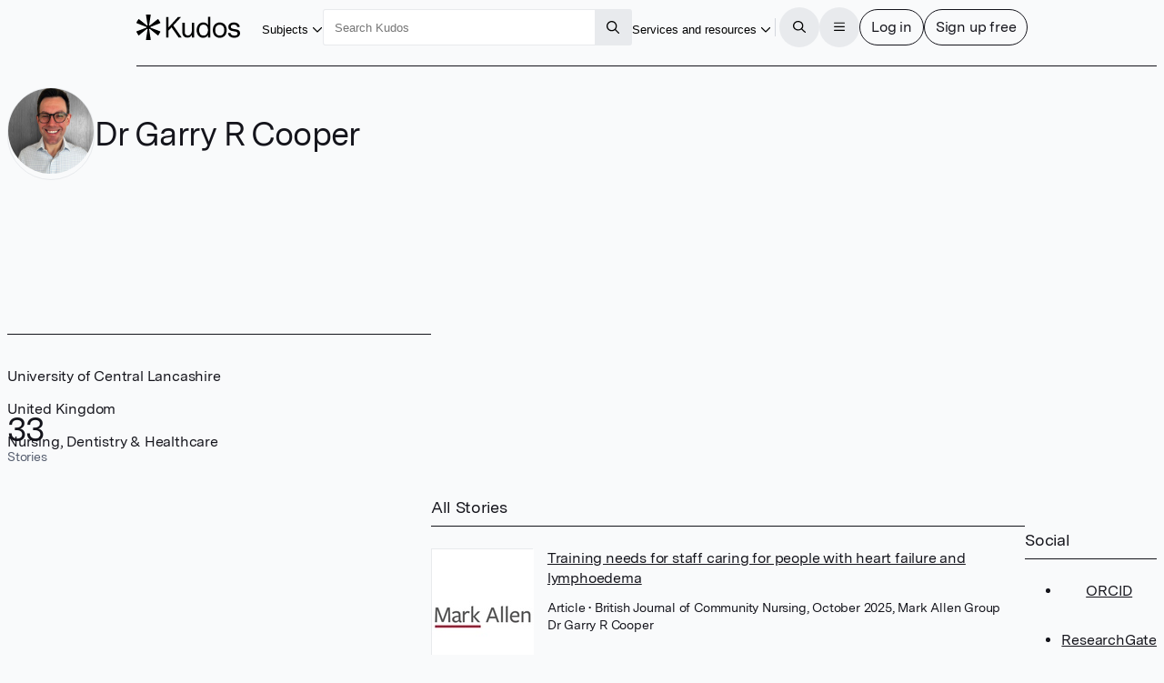

--- FILE ---
content_type: text/html
request_url: https://www.growkudos.com/profile/garry__cooper
body_size: 176067
content:
<!doctype html>
<html lang="en">
	<head>
		<meta charset="utf-8" />
		<meta name="viewport" content="width=device-width, initial-scale=1" />

		<link
			href="https://static.growkudos.com/favicons/favicon-all.svg"
			rel="icon"
			type="image/svg+xml"
		/>
		<link
			color="#000000"
			href="https://static.growkudos.com/favicons/mask-icon.svg"
			rel="mask-icon"
		/>
		<link
			href="https://static.growkudos.com/favicons/favicon-16x16.png"
			rel="icon"
			type="image/png"
			sizes="16x16"
		/>
		<link
			href="https://static.growkudos.com/favicons/favicon-32x32.png"
			rel="icon"
			type="image/png"
			sizes="32x32"
		/>
		<link
			href="https://static.growkudos.com/favicons/favicon-48x48.png"
			rel="icon"
			type="image/png"
			sizes="48x48"
		/>
		<link
			href="https://static.growkudos.com/favicons/apple-touch-icon.png"
			rel="apple-touch-icon"
			sizes="180x180"
		/>

		
		<link href="https://static.growkudos.com/magazine-view/aab18ca46268eca9db20d9d57c1473c2339d1284/_app/immutable/assets/icons.BKKyxMZF.css" rel="stylesheet">
		<link href="https://static.growkudos.com/magazine-view/aab18ca46268eca9db20d9d57c1473c2339d1284/_app/immutable/assets/StackPage.9d6_n4Uh.css" rel="stylesheet">
		<link href="https://static.growkudos.com/magazine-view/aab18ca46268eca9db20d9d57c1473c2339d1284/_app/immutable/assets/ModalPage.Cw4ClzrK.css" rel="stylesheet">
		<link href="https://static.growkudos.com/magazine-view/aab18ca46268eca9db20d9d57c1473c2339d1284/_app/immutable/assets/ProfilePicture.Obn_LdaI.css" rel="stylesheet">
		<link href="https://static.growkudos.com/magazine-view/aab18ca46268eca9db20d9d57c1473c2339d1284/_app/immutable/assets/Search.DRGb5LnW.css" rel="stylesheet">
		<link href="https://static.growkudos.com/magazine-view/aab18ca46268eca9db20d9d57c1473c2339d1284/_app/immutable/assets/0.CMbwbSGu.css" rel="stylesheet">
		<link href="https://static.growkudos.com/magazine-view/aab18ca46268eca9db20d9d57c1473c2339d1284/_app/immutable/assets/Button.V2bCtctN.css" rel="stylesheet">
		<link href="https://static.growkudos.com/magazine-view/aab18ca46268eca9db20d9d57c1473c2339d1284/_app/immutable/assets/Breadcrumbs.Cz5EKss0.css" rel="stylesheet">
		<link href="https://static.growkudos.com/magazine-view/aab18ca46268eca9db20d9d57c1473c2339d1284/_app/immutable/assets/Hero.d3YX4Pj-.css" rel="stylesheet">
		<link href="https://static.growkudos.com/magazine-view/aab18ca46268eca9db20d9d57c1473c2339d1284/_app/immutable/assets/StoryCard.U9K1A3J7.css" rel="stylesheet">
		<link href="https://static.growkudos.com/magazine-view/aab18ca46268eca9db20d9d57c1473c2339d1284/_app/immutable/assets/7.0zzDVZGW.css" rel="stylesheet"><!--1kxmltn--><!--[!--><!--]--> <!--[!--><!--]--><!----><!--1yn9l6q--><meta property="og:title" content="Dr Garry  R Cooper – Kudos: Growing the influence of research"/> <meta name="twitter:title" content="Dr Garry  R Cooper – Kudos: Growing the influence of research"/> <!--[--><meta name="description" content="Kudos Personal Showcase for Dr Garry  R Cooper at University of Central Lancashire, United Kingdom"/> <meta property="og:description" content="Kudos Personal Showcase for Dr Garry  R Cooper at University of Central Lancashire, United Kingdom"/> <meta name="twitter:description" content="Kudos Personal Showcase for Dr Garry  R Cooper at University of Central Lancashire, United Kingdom"/><!--]--> <!--[!--><meta property="og:image" content="https://static.growkudos.com/images/open_graph_image.jpg"/> <meta name="twitter:image" content="https://static.growkudos.com/images/open_graph_image.jpg"/><!--]--> <meta property="og:image:width" content="1200"/> <meta property="og:image:height" content="630"/> <meta property="og:type" content="website"/> <meta property="og:url" content="https://www.growkudos.com/profile/garry__cooper"/> <meta name="twitter:card" content="summary_large_image"/> <meta name="twitter:site" content="@growkudos"/><!----><title>Dr Garry  R Cooper – Kudos: Growing the influence of research</title>
	</head>
	<body data-sveltekit-preload-data="hover">
		<div><!--[--><!--[--><!----><!----> <!----> <div class="navbar-scroll-sentinel svelte-1ps99rp"></div> <nav class="svelte-1ps99rp"><div class="nav-content floating-controls-container svelte-1ps99rp"><a class="logo svelte-1ps99rp" href="/" title="Home"><svg viewBox="0 0 1306 320" xmlns="http://www.w3.org/2000/svg" class="svelte-1ngh0d"><title class="svelte-1ngh0d">Kudos</title><!--[!--><path id="asterisk" d="m174.330002 0c3.593994 0 6.339996 3.207306 5.785995 6.758118l-19.365997 124.142883c-.822006 5.264999 5.242996 8.800995 9.419998 5.492996l98.416001-77.93251c2.773986-2.197083 6.848999-1.449677 8.662994 1.589203l23.865997 39.981308c1.855011 3.108001.475006 7.138-2.897003 8.455002l-118.439987 46.281005c-4.996002 1.951996-4.957001 9.034989.059997 10.931l118.27501 44.725998c3.399993 1.285996 4.819 5.326996 2.970001 8.455994l-23.782013 40.246994c-1.816986 3.075012-5.940003 3.821014-8.718994 1.578003l-98.343994-79.373993c-4.162003-3.358994-10.277008.158996-9.466004 5.444992l19.419998 126.479019c.544999 3.54599-2.199005 6.743988-5.787002 6.743988h-47.630997c-3.588005 0-6.333-3.197998-5.788002-6.743988l19.420006-126.479019c.811996-5.285996-5.304001-8.803986-9.466004-5.444992l-98.162902 79.227997c-2.793 2.253997-6.938401 1.488006-8.741101-1.615998l-23.198696-39.942001c-1.820006-3.132996-.385606-7.151001 3.007437-8.423004l119.661257-44.873993c5.037002-1.888001 5.076004-8.999008.060005-10.942002l-119.824002-46.432006c-3.364598-1.303986-4.76074-5.311005-2.934687-8.423401l23.279588-39.676483c1.799999-3.06781 5.896999-3.835419 8.685598-1.62732l98.235497 77.790207c4.177002 3.307999 10.242004-.227997 9.421005-5.492996l-19.367005-124.142883c-.552993-3.550812 2.192002-6.758118 5.786004-6.758118z" fill-rule="evenodd" class="svelte-1ngh0d"></path><!--]--><path d="m531.619019 287.977997-88.71402-127.246994-38.071991 40.587997v86.658997h-30.888001v-255.95578h30.888001v129.805786l117.807007-129.805786h39.507995l-97.693023 104.941788 105.594024 151.013992z" class="svelte-1ngh0d"></path><path d="m728.348999 102.958008v185.019989h-29.09198v-32.542999c-11.972046 23.157989-31.007996 34.736999-57.108032 34.736999-18.196961 0-33.281983-5.850983-45.255005-17.550995-11.971985-11.700989-17.958008-28.033996-17.958008-48.998001v-120.664993h29.811035v115.54599c0 14.139007 3.59198 25.108002 10.774964 32.908996 7.423034 7.800019 17.120056 11.70102 29.092041 11.70102 13.888 0 25.620971-5.851014 35.198974-17.552018 9.817017-11.944 14.725037-28.276992 14.725037-48.996994v-93.606994z" class="svelte-1ngh0d"></path><path d="m932.015991 28v259.977997h-28.732971v-36.199997c-10.536011 26.814987-31.248047 40.222-62.136047 40.222-25.619995 0-45.733948-9.263-60.339966-27.789001-14.606018-18.770997-21.908997-41.563004-21.908997-68.376999 0-26.571 7.302979-49.240998 21.908997-68.011002 14.846008-18.769989 35.078979-28.155395 60.698974-28.155395 28.973023 0 49.205994 11.213394 60.699036 33.639404v-105.307007zm-30.528991 166.371002c0-19.501007-4.789002-35.589996-14.367005-48.266006-9.817016-12.918991-23.823974-19.378998-42.021973-19.378998-18.437011 0-32.325012 6.581009-41.663024 19.744995-9.33899 13.16301-14.007996 29.496002-14.007996 48.997009 0 19.501999 4.669006 35.834 14.007996 48.996994 9.338012 12.920014 23.106018 19.380005 41.304016 19.380005 18.437011 0 32.443969-6.70401 42.021972-20.111007 9.817017-13.651001 14.726014-30.104996 14.726014-49.362992z" class="svelte-1ngh0d"></path><path d="m1113.099976 125.994003c16.290039 17.307999 24.430053 40.587998 24.430053 69.839997s-8.140014 52.654007-24.430053 70.205001c-16.28003 17.307007-37.349976 25.960999-63.209961 25.960999-25.859986 0-46.929993-8.776001-63.213013-26.326996-16.04303-17.55101-24.064026-40.831009-24.064026-69.839004 0-29.009003 8.020996-52.287995 24.064026-69.839997 16.28302-17.55101 37.353027-26.3264 63.213013-26.3264 25.859985 0 46.929931 8.77539 63.209961 26.3264zm-21.910035 19.746002c-10.529907-12.18901-24.419921-18.283004-41.659912-18.283004-17.23999 0-31.010009 6.216003-41.300049 18.647995-10.059997 12.18901-15.087951 28.764999-15.087951 49.729004 0 21.451004 5.147949 38.270996 15.447998 50.460006 10.529968 11.944001 24.539978 17.916993 42.019958 17.916993 17.239991 0 30.890015-6.095002 40.940064-18.283005 10.299927-12.431992 15.449951-29.12999 15.449951-50.093994 0-21.451996-5.27002-38.149994-15.810059-50.093995z" class="svelte-1ngh0d"></path><path d="m1305.939941 233.862c0 18.770004-7.059936 33.152008-21.189941 43.145996-14.119995 9.994995-31.47998 14.992004-52.079956 14.992004-21.310059 0-39.380005-5.240997-54.230103-15.722992-14.839965-10.726013-23.109985-26.083008-24.779907-46.072006h30.890015c1.669922 11.457001 6.939941 20.110992 15.799927 25.960983 9.099975 5.851013 20.589965 8.776001 34.47998 8.776001 11.970093 0 21.550049-2.315979 28.730103-6.947998 7.189941-4.874985 10.779907-11.577988 10.779907-20.109985 0-7.80101-2.880005-13.529007-8.619995-17.186005-5.51001-3.899994-14.25-6.703995-26.219971-8.410004-19.400024-3.168991-33.280029-5.84999-41.660034-8.043991-10.059937-2.682007-19.159912-7.80101-27.299927-15.358001-8.140015-7.556-12.210083-18.770005-12.210083-33.639008 0-17.307999 6.340088-30.83699 19.030029-40.587997 12.930054-9.993988 29.690064-14.991394 50.290039-14.991394 20.349976 0 37.589966 4.997406 51.719971 14.991394 14.119995 9.994995 21.310059 24.499008 21.550049 43.513h-30.530029c-.239991-9.994995-4.310059-17.673004-12.209961-23.035995-7.910034-5.606995-18.080078-8.410004-30.53003-8.410004-11.5 0-20.839965 2.316009-28.020019 6.947006-6.940064 4.631989-10.410034 11.334992-10.410034 20.110993 0 9.018997 3.590088 15.479003 10.770019 19.378997 7.180054 3.901001 19.400025 7.192002 36.640015 9.873001 15.800049 2.194001 27.650024 4.51001 35.550049 6.947007 9.819946 2.681991 17.839966 7.679001 24.069946 14.992004 6.459961 7.312988 9.689941 16.942001 9.689941 28.886994z" class="svelte-1ngh0d"></path></svg><!----> <!--[!--><!--]--></a> <div class="button-wrapper shown-lg"><button popovertarget="subject-popover" class="borderless-button svelte-fs54dl"><span class="underline svelte-fs54dl"><!--[--><!---->Subjects<!--]--></span> <span class="popover-disclosure-arrow svelte-fs54dl"><!--[--><svg class="svelte-fa svelte-fa-base  svelte-q6zoq1" viewBox="0 0 512 512" aria-hidden="true" role="img" xmlns="http://www.w3.org/2000/svg"><!--[!--><!--]--><g transform="translate(256 256)" transform-origin="128 0" class="svelte-q6zoq1"><g transform="translate(0,0) scale(1,1)" class="svelte-q6zoq1"><!--[--><path d="M239 401c9.4 9.4 24.6 9.4 33.9 0L465 209c9.4-9.4 9.4-24.6 0-33.9s-24.6-9.4-33.9 0l-175 175L81 175c-9.4-9.4-24.6-9.4-33.9 0s-9.4 24.6 0 33.9L239 401z" fill="currentColor" transform="translate(-256 -256)" class="svelte-q6zoq1"></path><!--]--></g></g></svg><!--]--><!----></span></button><!----></div> <nav popover="" id="subject-popover" class="full-width-popover svelte-g4sqhe"><div class="popover-contents svelte-g4sqhe"><div class="popover-columns svelte-g4sqhe"><div class="svelte-g4sqhe"><h2 class="svelte-g4sqhe">Explore subjects</h2> <a class="button all-stories svelte-g4sqhe" href="/showcase" rel="external">All stories</a></div> <div class="full-width svelte-g4sqhe"><menu class="svelte-1tl8xd3"><!--[--><!--[--><li class="svelte-enmvti"><!----><a href="/showcase/collections/summaries-of-arts-and-humanities-research" class="svelte-enmvti"><!--[!--><!--[!--><!--]--><!--]--> <div><div><!--[--><!---->Arts and humanities<!--]--></div> <!--[!--><!--]--></div> <!--[!--><!--]--><!----></a><!----></li><li class="svelte-enmvti"><!----><a href="/showcase/collections/summaries-of-business-and-management-research" class="svelte-enmvti"><!--[!--><!--[!--><!--]--><!--]--> <div><div><!--[--><!---->Business and management<!--]--></div> <!--[!--><!--]--></div> <!--[!--><!--]--><!----></a><!----></li><li class="svelte-enmvti"><!----><a href="/showcase/collections/summaries-of-environmental-research" class="svelte-enmvti"><!--[!--><!--[!--><!--]--><!--]--> <div><div><!--[--><!---->Environmental research<!--]--></div> <!--[!--><!--]--></div> <!--[!--><!--]--><!----></a><!----></li><li class="svelte-enmvti"><!----><a href="/showcase/collections/summaries-of-life-science-research" class="svelte-enmvti"><!--[!--><!--[!--><!--]--><!--]--> <div><div><!--[--><!---->Life sciences<!--]--></div> <!--[!--><!--]--></div> <!--[!--><!--]--><!----></a><!----></li><li class="svelte-enmvti"><!----><a href="/showcase/collections/summaries-of-medical-research" class="svelte-enmvti"><!--[!--><!--[!--><!--]--><!--]--> <div><div><!--[--><!---->Medical research<!--]--></div> <!--[!--><!--]--></div> <!--[!--><!--]--><!----></a><!----></li><li class="svelte-enmvti"><!----><a href="/showcase/collections/summaries-of-physical-science-research" class="svelte-enmvti"><!--[!--><!--[!--><!--]--><!--]--> <div><div><!--[--><!---->Physical sciences<!--]--></div> <!--[!--><!--]--></div> <!--[!--><!--]--><!----></a><!----></li><li class="svelte-enmvti"><!----><a href="/showcase/collections/summaries-of-social-science-research" class="svelte-enmvti"><!--[!--><!--[!--><!--]--><!--]--> <div><div><!--[--><!---->Social sciences<!--]--></div> <!--[!--><!--]--></div> <!--[!--><!--]--><!----></a><!----></li><li class="svelte-enmvti"><!----><a href="/showcase/collections/summaries-of-technology-and-engineering-research" class="svelte-enmvti"><!--[!--><!--[!--><!--]--><!--]--> <div><div><!--[--><!---->Technology and engineering<!--]--></div> <!--[!--><!--]--></div> <!--[!--><!--]--><!----></a><!----></li><!--]--><!--]--></menu><!----></div></div></div></nav> <div class="polyfill-backdrop svelte-g4sqhe"></div><!----> <div class="search-wrapper shown-lg svelte-1ps99rp"><form role="search" action="/search" method="get" data-sveltekit-noscroll="false" data-sveltekit-reload="true" class="svelte-1002zyw"><input name="q" placeholder="Search Kudos" aria-label="Search Kudos" autocapitalize="off" autocorrect="off" value="" class="svelte-1002zyw"/> <!--[!--><!--]--> <button type="submit" class="square svelte-1002zyw" title="Submit this search query" aria-label="Search"><!--[--><svg class="svelte-fa svelte-fa-base  svelte-q6zoq1" viewBox="0 0 512 512" aria-hidden="true" role="img" xmlns="http://www.w3.org/2000/svg"><!--[!--><!--]--><g transform="translate(256 256)" transform-origin="128 0" class="svelte-q6zoq1"><g transform="translate(0,0) scale(1,1)" class="svelte-q6zoq1"><!--[--><path d="M368 208A160 160 0 1 0 48 208a160 160 0 1 0 320 0zM337.1 371.1C301.7 399.2 256.8 416 208 416C93.1 416 0 322.9 0 208S93.1 0 208 0S416 93.1 416 208c0 48.8-16.8 93.7-44.9 129.1L505 471c9.4 9.4 9.4 24.6 0 33.9s-24.6 9.4-33.9 0L337.1 371.1z" fill="currentColor" transform="translate(-256 -256)" class="svelte-q6zoq1"></path><!--]--></g></g></svg><!--]--><!----></button></form><!----></div> <div class="justify-right svelte-1ps99rp" style="flex: none"><div class="button-wrapper shown-xl"><button popovertarget="resources-popover" class="borderless-button svelte-fs54dl"><span class="underline svelte-fs54dl"><!--[--><!---->Services and resources<!--]--></span> <span class="popover-disclosure-arrow svelte-fs54dl"><!--[--><svg class="svelte-fa svelte-fa-base  svelte-q6zoq1" viewBox="0 0 512 512" aria-hidden="true" role="img" xmlns="http://www.w3.org/2000/svg"><!--[!--><!--]--><g transform="translate(256 256)" transform-origin="128 0" class="svelte-q6zoq1"><g transform="translate(0,0) scale(1,1)" class="svelte-q6zoq1"><!--[--><path d="M239 401c9.4 9.4 24.6 9.4 33.9 0L465 209c9.4-9.4 9.4-24.6 0-33.9s-24.6-9.4-33.9 0l-175 175L81 175c-9.4-9.4-24.6-9.4-33.9 0s-9.4 24.6 0 33.9L239 401z" fill="currentColor" transform="translate(-256 -256)" class="svelte-q6zoq1"></path><!--]--></g></g></svg><!--]--><!----></span></button><!----></div> <nav popover="" id="resources-popover" aria-label="Services and resources" class="svelte-1rwygr9" style="top: 0px; left: 0px; max-width: none; max-height: none;"><menu class="svelte-1tl8xd3"><!--[--><li class="svelte-enmvti"><!----><a href="https://info.growkudos.com/landing/about" class="svelte-enmvti"><!--[!--><!--[!--><!--]--><!--]--> <div><div><!--[--><!---->About Kudos<!--]--></div> <!--[!--><!--]--></div> <!--[!--><!--]--><!----></a><!----></li><!----> <li><hr class="svelte-12cfeps"/></li><!----> <li class="svelte-enmvti"><!----><a href="https://info.growkudos.com/landing/publishers" class="svelte-enmvti"><!--[!--><!--[!--><!--]--><!--]--> <div><div><!--[--><!---->Publishers<!--]--></div> <!--[!--><!--]--></div> <!--[!--><!--]--><!----></a><!----></li><!----> <li class="svelte-enmvti"><!----><a href="https://info.growkudos.com/landing/medical-pharmaceutical-research-layered-publications-article-extenders" class="svelte-enmvti"><!--[!--><!--[!--><!--]--><!--]--> <div><div><!--[--><!---->Pharma<!--]--></div> <!--[!--><!--]--></div> <!--[!--><!--]--><!----></a><!----></li><!----> <li class="svelte-enmvti"><!----><a href="https://info.growkudos.com/landing/universities" class="svelte-enmvti"><!--[!--><!--[!--><!--]--><!--]--> <div><div><!--[--><!---->Institutions and universities<!--]--></div> <!--[!--><!--]--></div> <!--[!--><!--]--><!----></a><!----></li><!----> <li class="svelte-enmvti"><!----><a href="https://info.growkudos.com/landing/researchers" class="svelte-enmvti"><!--[!--><!--[!--><!--]--><!--]--> <div><div><!--[--><!---->Individual researchers and groups<!--]--></div> <!--[!--><!--]--></div> <!--[!--><!--]--><!----></a><!----></li><!----> <li><hr class="svelte-12cfeps"/></li><!----> <li class="svelte-enmvti after-separator"><!----><a href="https://info.growkudos.com/kudos-welcome-pack" class="svelte-enmvti"><!--[!--><!--[!--><!--]--><!--]--> <div><div><!--[--><!---->Welcome pack and guides<!--]--></div> <!--[!--><!--]--></div> <!--[!--><!--]--><!----></a><!----></li><!----> <li class="svelte-enmvti"><!----><a href="https://info.growkudos.com/landing/kudos-webinars" class="svelte-enmvti"><!--[!--><!--[!--><!--]--><!--]--> <div><div><!--[--><!---->Webinars and courses<!--]--></div> <!--[!--><!--]--></div> <!--[!--><!--]--><!----></a><!----></li><!----> <li class="svelte-enmvti"><!----><a href="https://blog.growkudos.com/news" class="svelte-enmvti"><!--[!--><!--[!--><!--]--><!--]--> <div><div><!--[--><!---->Blog and news<!--]--></div> <!--[!--><!--]--></div> <!--[!--><!--]--><!----></a><!----></li><!----><!--]--></menu><!----></nav><!----></div> <hr class="separator shown-xl svelte-1ps99rp"/> <button class="icon-button circular solid-grey hidden-lg svelte-1ps99rp" title="Search for content" aria-label="Search"><!--[--><svg class="svelte-fa svelte-fa-base  svelte-q6zoq1" viewBox="0 0 512 512" aria-hidden="true" role="img" xmlns="http://www.w3.org/2000/svg"><!--[!--><!--]--><g transform="translate(256 256)" transform-origin="128 0" class="svelte-q6zoq1"><g transform="translate(0,0) scale(1,1)" class="svelte-q6zoq1"><!--[--><path d="M368 208A160 160 0 1 0 48 208a160 160 0 1 0 320 0zM337.1 371.1C301.7 399.2 256.8 416 208 416C93.1 416 0 322.9 0 208S93.1 0 208 0S416 93.1 416 208c0 48.8-16.8 93.7-44.9 129.1L505 471c9.4 9.4 9.4 24.6 0 33.9s-24.6 9.4-33.9 0L337.1 371.1z" fill="currentColor" transform="translate(-256 -256)" class="svelte-q6zoq1"></path><!--]--></g></g></svg><!--]--><!----></button> <div class="button-group svelte-1ps99rp"><dialog class=" xs svelte-m9rag7" aria-label="Search Kudos"><!--[!--><!--]--> <!--[--><button class="close sticky justify-right circular solid-grey svelte-m9rag7" type="reset" title="Close" aria-label="Close"><!--[--><svg class="svelte-fa svelte-fa-base  svelte-q6zoq1" viewBox="0 0 448 512" aria-hidden="true" role="img" xmlns="http://www.w3.org/2000/svg"><!--[!--><!--]--><g transform="translate(224 256)" transform-origin="112 0" class="svelte-q6zoq1"><g transform="translate(0,0) scale(1,1)" class="svelte-q6zoq1"><!--[--><path d="M41 39C31.6 29.7 16.4 29.7 7 39S-2.3 63.6 7 73l183 183L7 439c-9.4 9.4-9.4 24.6 0 33.9s24.6 9.4 33.9 0l183-183L407 473c9.4 9.4 24.6 9.4 33.9 0s9.4-24.6 0-33.9l-183-183L441 73c9.4-9.4 9.4-24.6 0-33.9s-24.6-9.4-33.9 0l-183 183L41 39z" fill="currentColor" transform="translate(-224 -256)" class="svelte-q6zoq1"></path><!--]--></g></g></svg><!--]--><!----></button><!--]--> <div class="stack-container svelte-686vwv" style="height: 100%;"><!--[--><!--[--><section tabindex="-1" aria-label="Search Kudos" class="stack-page svelte-1wkbsm3 in-stack active" style="height: 100%;"><!--[--><div class="scroll-container svelte-1qxf1ko first-page"><div class="scroll-sentinel"></div> <div class="grid-container svelte-1qxf1ko"><header class="svelte-1qxf1ko"><h3 class="svelte-1qxf1ko">Search Kudos</h3></header> <article class="svelte-1qxf1ko main-column"><!--[--><form role="search" action="/search" method="get" id="search-modal-form" class="svelte-kdzbas"><input name="q" id="modal-search" placeholder="" aria-label="Search" autocapitalize="off" autocorrect="off" autofocus value="" class="svelte-kdzbas"/> <!--[!--><!--]--></form><!--]--></article> <!--[--><footer class="transparent-bg svelte-1qxf1ko"><div class="footer-content svelte-1qxf1ko"><!--[--><button class="primary svelte-kdzbas" type="submit" title="Submit this search query" aria-label="Search" form="search-modal-form">Search</button><!--]--></div></footer><!--]--></div></div><!--]--></section><!--]--><!--]--></div><!----></dialog><!----> <button class="icon-button circular solid-grey svelte-1ps99rp" title="Open the menu" aria-label="Menu"><!--[!--><!--[--><svg class="svelte-fa svelte-fa-base  svelte-q6zoq1" viewBox="0 0 448 512" aria-hidden="true" role="img" xmlns="http://www.w3.org/2000/svg"><!--[!--><!--]--><g transform="translate(224 256)" transform-origin="112 0" class="svelte-q6zoq1"><g transform="translate(0,0) scale(1,1)" class="svelte-q6zoq1"><!--[--><path d="M0 88C0 74.7 10.7 64 24 64l400 0c13.3 0 24 10.7 24 24s-10.7 24-24 24L24 112C10.7 112 0 101.3 0 88zM0 248c0-13.3 10.7-24 24-24l400 0c13.3 0 24 10.7 24 24s-10.7 24-24 24L24 272c-13.3 0-24-10.7-24-24zM448 408c0 13.3-10.7 24-24 24L24 432c-13.3 0-24-10.7-24-24s10.7-24 24-24l400 0c13.3 0 24 10.7 24 24z" fill="currentColor" transform="translate(-224 -256)" class="svelte-q6zoq1"></path><!--]--></g></g></svg><!--]--><!--]--></button> <dialog class=" xl svelte-m9rag7" aria-label="Menu"><!--[!--><!--]--> <!--[--><button class="close sticky justify-right circular solid-grey svelte-m9rag7" type="reset" title="Close" aria-label="Close"><!--[--><svg class="svelte-fa svelte-fa-base  svelte-q6zoq1" viewBox="0 0 448 512" aria-hidden="true" role="img" xmlns="http://www.w3.org/2000/svg"><!--[!--><!--]--><g transform="translate(224 256)" transform-origin="112 0" class="svelte-q6zoq1"><g transform="translate(0,0) scale(1,1)" class="svelte-q6zoq1"><!--[--><path d="M41 39C31.6 29.7 16.4 29.7 7 39S-2.3 63.6 7 73l183 183L7 439c-9.4 9.4-9.4 24.6 0 33.9s24.6 9.4 33.9 0l183-183L407 473c9.4 9.4 24.6 9.4 33.9 0s9.4-24.6 0-33.9l-183-183L441 73c9.4-9.4 9.4-24.6 0-33.9s-24.6-9.4-33.9 0l-183 183L41 39z" fill="currentColor" transform="translate(-224 -256)" class="svelte-q6zoq1"></path><!--]--></g></g></svg><!--]--><!----></button><!--]--> <div class="stack-container svelte-686vwv" style="height: 100%;"><!--[--><!--[--><section tabindex="-1" aria-label="Main menu" class="stack-page svelte-1wkbsm3 in-stack active" style="height: 100%;"><!--[--><div class="scroll-container svelte-1qxf1ko first-page"><div class="scroll-sentinel"></div> <div class="grid-container svelte-1qxf1ko"><header class="svelte-1qxf1ko"><h3 class="svelte-1qxf1ko">Main menu</h3></header> <article class="svelte-1qxf1ko"><!--[--><div class="main-menu"><menu class="svelte-1tl8xd3"><!--[--><li class="svelte-enmvti"><!----><a href="/" class="svelte-enmvti"><!--[--><span class="icon svelte-enmvti" data-testid="icon"><!--[--><svg class="svelte-fa svelte-fa-base  svelte-q6zoq1 svelte-fa-fw" viewBox="0 0 576 512" aria-hidden="true" role="img" xmlns="http://www.w3.org/2000/svg"><!--[!--><!--]--><g transform="translate(288 256)" transform-origin="144 0" class="svelte-q6zoq1"><g transform="translate(0,0) scale(1,1)" class="svelte-q6zoq1"><!--[--><path d="M298.6 4c-6-5.3-15.1-5.3-21.2 0L5.4 244c-6.6 5.8-7.3 16-1.4 22.6s16 7.3 22.6 1.4L64 235l0 197c0 44.2 35.8 80 80 80l288 0c44.2 0 80-35.8 80-80l0-197 37.4 33c6.6 5.8 16.7 5.2 22.6-1.4s5.2-16.7-1.4-22.6L298.6 4zM96 432l0-225.3L288 37.3 480 206.7 480 432c0 26.5-21.5 48-48 48l-64 0 0-160c0-17.7-14.3-32-32-32l-96 0c-17.7 0-32 14.3-32 32l0 160-64 0c-26.5 0-48-21.5-48-48zm144 48l0-160 96 0 0 160-96 0z" fill="currentColor" transform="translate(-288 -256)" class="svelte-q6zoq1"></path><!--]--></g></g></svg><!--]--><!----></span><!--]--> <div><div><!--[--><!---->Home<!--]--></div> <!--[!--><!--]--></div> <!--[!--><!--]--><!----></a><!----></li><!----> <li class="svelte-enmvti shown-lg"><!----><a href="/showcase/list" class="svelte-enmvti"><!--[--><span class="icon svelte-enmvti" data-testid="icon"><!--[--><svg class="svelte-fa svelte-fa-base  svelte-q6zoq1 svelte-fa-fw" viewBox="0 0 512 512" aria-hidden="true" role="img" xmlns="http://www.w3.org/2000/svg"><!--[!--><!--]--><g transform="translate(256 256)" transform-origin="128 0" class="svelte-q6zoq1"><g transform="translate(0,0) scale(1,1)" class="svelte-q6zoq1"><!--[--><path d="M0 16C0 7.2 7.2 0 16 0L496 0c8.8 0 16 7.2 16 16s-7.2 16-16 16L16 32C7.2 32 0 24.8 0 16zM64 128l0 64 64 0 0-64-64 0zm-32 0c0-17.7 14.3-32 32-32l64 0c17.7 0 32 14.3 32 32l0 64c0 17.7-14.3 32-32 32l-64 0c-17.7 0-32-14.3-32-32l0-64zM64 416l0 64 64 0 0-64-64 0zm-32 0c0-17.7 14.3-32 32-32l64 0c17.7 0 32 14.3 32 32l0 64c0 17.7-14.3 32-32 32l-64 0c-17.7 0-32-14.3-32-32l0-64zM288 128l-64 0 0 64 64 0 0-64zM224 96l64 0c17.7 0 32 14.3 32 32l0 64c0 17.7-14.3 32-32 32l-64 0c-17.7 0-32-14.3-32-32l0-64c0-17.7 14.3-32 32-32zm0 320l0 64 64 0 0-64-64 0zm-32 0c0-17.7 14.3-32 32-32l64 0c17.7 0 32 14.3 32 32l0 64c0 17.7-14.3 32-32 32l-64 0c-17.7 0-32-14.3-32-32l0-64zM448 128l-64 0 0 64 64 0 0-64zM384 96l64 0c17.7 0 32 14.3 32 32l0 64c0 17.7-14.3 32-32 32l-64 0c-17.7 0-32-14.3-32-32l0-64c0-17.7 14.3-32 32-32zm0 320l0 64 64 0 0-64-64 0zm-32 0c0-17.7 14.3-32 32-32l64 0c17.7 0 32 14.3 32 32l0 64c0 17.7-14.3 32-32 32l-64 0c-17.7 0-32-14.3-32-32l0-64zM16 288l480 0c8.8 0 16 7.2 16 16s-7.2 16-16 16L16 320c-8.8 0-16-7.2-16-16s7.2-16 16-16z" fill="currentColor" transform="translate(-256 -256)" class="svelte-q6zoq1"></path><!--]--></g></g></svg><!--]--><!----></span><!--]--> <div><div><!--[--><!---->Showcases on Kudos<!--]--></div> <!--[!--><!--]--></div> <!--[!--><!--]--><!----></a><!----></li><!----> <li class="svelte-enmvti hidden-lg"><!----><button class="svelte-enmvti"><!--[--><span class="icon svelte-enmvti" data-testid="icon"><!--[--><svg class="svelte-fa svelte-fa-base  svelte-q6zoq1 svelte-fa-fw" viewBox="0 0 512 512" aria-hidden="true" role="img" xmlns="http://www.w3.org/2000/svg"><!--[!--><!--]--><g transform="translate(256 256)" transform-origin="128 0" class="svelte-q6zoq1"><g transform="translate(0,0) scale(1,1)" class="svelte-q6zoq1"><!--[--><path d="M240 16c0-8.8 7.2-16 16-16s16 7.2 16 16l0 16 168.3 0c4.9 0 9.5 2.2 12.5 6L504 102c4.7 5.8 4.7 14.1 0 20l-51.2 64c-3 3.8-7.6 6-12.5 6L272 192l0 32 176 0c17.7 0 32 14.3 32 32l0 96c0 17.7-14.3 32-32 32l-176 0 0 112c0 8.8-7.2 16-16 16s-16-7.2-16-16l0-112L71.7 384c-4.9 0-9.5-2.2-12.5-6L8 314c-4.7-5.8-4.7-14.1 0-20l51.2-64c3-3.8 7.6-6 12.5-6L240 224l0-32L64 192c-17.7 0-32-14.3-32-32l0-96c0-17.7 14.3-32 32-32l176 0 0-16zM432.6 64L64 64l0 96 368.6 0L471 112 432.6 64zM79.4 256L41 304l38.4 48L448 352l0-96L79.4 256z" fill="currentColor" transform="translate(-256 -256)" class="svelte-q6zoq1"></path><!--]--></g></g></svg><!--]--><!----></span><!--]--> <div><div><!--[--><!---->Discover<!--]--></div> <!--[!--><!--]--></div> <!--[--><span data-testid="chevron" class="chevron svelte-enmvti"><!--[--><svg class="svelte-fa svelte-fa-base  svelte-q6zoq1" viewBox="0 0 320 512" aria-hidden="true" role="img" xmlns="http://www.w3.org/2000/svg"><!--[!--><!--]--><g transform="translate(160 256)" transform-origin="80 0" class="svelte-q6zoq1"><g transform="translate(0,0) scale(1,1)" class="svelte-q6zoq1"><!--[--><path d="M305 239c9.4 9.4 9.4 24.6 0 33.9L113 465c-9.4 9.4-24.6 9.4-33.9 0s-9.4-24.6 0-33.9l175-175L79 81c-9.4-9.4-9.4-24.6 0-33.9s24.6-9.4 33.9 0L305 239z" fill="currentColor" transform="translate(-160 -256)" class="svelte-q6zoq1"></path><!--]--></g></g></svg><!--]--><!----></span><!--]--><!----></button><!----></li><!----> <li><hr class="svelte-12cfeps"/></li><!----> <!--[!--><!--[!--><!--]--><!--]--> <li class="svelte-enmvti hidden-xl"><!----><button class="svelte-enmvti"><!--[!--><!--[!--><!--]--><!--]--> <div><div><!--[--><!---->Services and resources<!--]--></div> <!--[!--><!--]--></div> <!--[--><span data-testid="chevron" class="chevron svelte-enmvti"><!--[--><svg class="svelte-fa svelte-fa-base  svelte-q6zoq1" viewBox="0 0 320 512" aria-hidden="true" role="img" xmlns="http://www.w3.org/2000/svg"><!--[!--><!--]--><g transform="translate(160 256)" transform-origin="80 0" class="svelte-q6zoq1"><g transform="translate(0,0) scale(1,1)" class="svelte-q6zoq1"><!--[--><path d="M305 239c9.4 9.4 9.4 24.6 0 33.9L113 465c-9.4 9.4-24.6 9.4-33.9 0s-9.4-24.6 0-33.9l175-175L79 81c-9.4-9.4-9.4-24.6 0-33.9s24.6-9.4 33.9 0L305 239z" fill="currentColor" transform="translate(-160 -256)" class="svelte-q6zoq1"></path><!--]--></g></g></svg><!--]--><!----></span><!--]--><!----></button><!----></li><!----> <li class="svelte-enmvti"><!----><a href="/updates" class="svelte-enmvti"><!--[!--><!--[!--><!--]--><!--]--> <div><div><!--[--><!---->What's new<!--]--></div> <!--[!--><!--]--></div> <!--[!--><!--]--><!----></a><!----></li><!----> <li class="svelte-enmvti"><!----><a href="https://info.growkudos.com/contact" class="svelte-enmvti"><!--[!--><!--[!--><!--]--><!--]--> <div><div><!--[--><!---->Support<!--]--></div> <!--[!--><!--]--></div> <!--[!--><!--]--><!----></a><!----></li><!----><!--]--></menu><!----> <form method="post" action="https://www.growkudos.com/sessions/destroy"><input type="hidden" name="_method" value="delete"/></form></div><!--]--></article> <!--[--><footer class="transparent-bg svelte-1qxf1ko hidden-lg"><div class="footer-content svelte-1qxf1ko"><!--[--><menu slot="footer" class="footer svelte-14xuxo6"><!--[--><li class="svelte-14xuxo6"><a class="button svelte-14xuxo6" href="https://www.growkudos.com/hub" rel="external">Log in</a></li> <li class="svelte-14xuxo6"><a class="button primary svelte-14xuxo6" href="https://www.growkudos.com/register" rel="external">Sign up free</a></li><!--]--></menu><!--]--></div></footer><!--]--></div></div><!--]--></section><!----> <section tabindex="-1" aria-label="Discover" class="stack-page svelte-1wkbsm3" inert style="height: 100%;"><!--[--><div class="scroll-container svelte-1qxf1ko"><div class="scroll-sentinel"></div> <div class="grid-container svelte-1qxf1ko"><header class="svelte-1qxf1ko"><h3 class="svelte-1qxf1ko">Discover</h3></header> <article class="svelte-1qxf1ko"><!--[--><menu class="svelte-1tl8xd3"><!--[--><li class="svelte-enmvti"><!----><a href="/showcase/list" class="svelte-enmvti"><!--[!--><!--[!--><!--]--><!--]--> <div><div><!--[--><!---->Showcases on Kudos<!--]--></div> <!--[!--><!--]--></div> <!--[!--><!--]--><!----></a><!----></li><!--]--></menu><!----> <h4 class="svelte-14xuxo6">Subjects on Kudos</h4> <menu class="svelte-1tl8xd3"><!--[--><!--[--><li class="svelte-enmvti"><!----><a href="/showcase/collections/summaries-of-arts-and-humanities-research" class="svelte-enmvti"><!--[!--><!--[!--><!--]--><!--]--> <div><div><!--[--><!---->Arts and humanities<!--]--></div> <!--[!--><!--]--></div> <!--[!--><!--]--><!----></a><!----></li><li class="svelte-enmvti"><!----><a href="/showcase/collections/summaries-of-business-and-management-research" class="svelte-enmvti"><!--[!--><!--[!--><!--]--><!--]--> <div><div><!--[--><!---->Business and management<!--]--></div> <!--[!--><!--]--></div> <!--[!--><!--]--><!----></a><!----></li><li class="svelte-enmvti"><!----><a href="/showcase/collections/summaries-of-environmental-research" class="svelte-enmvti"><!--[!--><!--[!--><!--]--><!--]--> <div><div><!--[--><!---->Environmental research<!--]--></div> <!--[!--><!--]--></div> <!--[!--><!--]--><!----></a><!----></li><li class="svelte-enmvti"><!----><a href="/showcase/collections/summaries-of-life-science-research" class="svelte-enmvti"><!--[!--><!--[!--><!--]--><!--]--> <div><div><!--[--><!---->Life sciences<!--]--></div> <!--[!--><!--]--></div> <!--[!--><!--]--><!----></a><!----></li><li class="svelte-enmvti"><!----><a href="/showcase/collections/summaries-of-medical-research" class="svelte-enmvti"><!--[!--><!--[!--><!--]--><!--]--> <div><div><!--[--><!---->Medical research<!--]--></div> <!--[!--><!--]--></div> <!--[!--><!--]--><!----></a><!----></li><li class="svelte-enmvti"><!----><a href="/showcase/collections/summaries-of-physical-science-research" class="svelte-enmvti"><!--[!--><!--[!--><!--]--><!--]--> <div><div><!--[--><!---->Physical sciences<!--]--></div> <!--[!--><!--]--></div> <!--[!--><!--]--><!----></a><!----></li><li class="svelte-enmvti"><!----><a href="/showcase/collections/summaries-of-social-science-research" class="svelte-enmvti"><!--[!--><!--[!--><!--]--><!--]--> <div><div><!--[--><!---->Social sciences<!--]--></div> <!--[!--><!--]--></div> <!--[!--><!--]--><!----></a><!----></li><li class="svelte-enmvti"><!----><a href="/showcase/collections/summaries-of-technology-and-engineering-research" class="svelte-enmvti"><!--[!--><!--[!--><!--]--><!--]--> <div><div><!--[--><!---->Technology and engineering<!--]--></div> <!--[!--><!--]--></div> <!--[!--><!--]--><!----></a><!----></li><!--]--><!--]--></menu><!----><!--]--></article> <!--[!--><!--]--></div></div><!--]--></section><!----> <section tabindex="-1" aria-label="Services and resources" class="stack-page svelte-1wkbsm3" inert style="height: 100%;"><!--[--><div class="scroll-container svelte-1qxf1ko"><div class="scroll-sentinel"></div> <div class="grid-container svelte-1qxf1ko"><header class="svelte-1qxf1ko"><h3 class="svelte-1qxf1ko">Services and resources</h3></header> <article class="svelte-1qxf1ko"><!--[--><menu class="svelte-1tl8xd3"><!--[--><li class="svelte-enmvti"><!----><a href="https://info.growkudos.com/landing/about" class="svelte-enmvti"><!--[!--><!--[!--><!--]--><!--]--> <div><div><!--[--><!---->About Kudos<!--]--></div> <!--[!--><!--]--></div> <!--[!--><!--]--><!----></a><!----></li><!----> <li><hr class="svelte-12cfeps"/></li><!----> <li class="svelte-enmvti"><!----><a href="https://info.growkudos.com/landing/publishers" class="svelte-enmvti"><!--[!--><!--[!--><!--]--><!--]--> <div><div><!--[--><!---->Publishers<!--]--></div> <!--[!--><!--]--></div> <!--[!--><!--]--><!----></a><!----></li><!----> <li class="svelte-enmvti"><!----><a href="https://info.growkudos.com/landing/medical-pharmaceutical-research-layered-publications-article-extenders" class="svelte-enmvti"><!--[!--><!--[!--><!--]--><!--]--> <div><div><!--[--><!---->Pharma<!--]--></div> <!--[!--><!--]--></div> <!--[!--><!--]--><!----></a><!----></li><!----> <li class="svelte-enmvti"><!----><a href="https://info.growkudos.com/landing/universities" class="svelte-enmvti"><!--[!--><!--[!--><!--]--><!--]--> <div><div><!--[--><!---->Institutions and universities<!--]--></div> <!--[!--><!--]--></div> <!--[!--><!--]--><!----></a><!----></li><!----> <li class="svelte-enmvti"><!----><a href="https://info.growkudos.com/landing/researchers" class="svelte-enmvti"><!--[!--><!--[!--><!--]--><!--]--> <div><div><!--[--><!---->Individual researchers and groups<!--]--></div> <!--[!--><!--]--></div> <!--[!--><!--]--><!----></a><!----></li><!----> <li><hr class="svelte-12cfeps"/></li><!----> <li class="svelte-enmvti after-separator"><!----><a href="https://info.growkudos.com/kudos-welcome-pack" class="svelte-enmvti"><!--[!--><!--[!--><!--]--><!--]--> <div><div><!--[--><!---->Welcome pack and guides<!--]--></div> <!--[!--><!--]--></div> <!--[!--><!--]--><!----></a><!----></li><!----> <li class="svelte-enmvti"><!----><a href="https://info.growkudos.com/landing/kudos-webinars" class="svelte-enmvti"><!--[!--><!--[!--><!--]--><!--]--> <div><div><!--[--><!---->Webinars and courses<!--]--></div> <!--[!--><!--]--></div> <!--[!--><!--]--><!----></a><!----></li><!----> <li class="svelte-enmvti"><!----><a href="https://blog.growkudos.com/news" class="svelte-enmvti"><!--[!--><!--[!--><!--]--><!--]--> <div><div><!--[--><!---->Blog and news<!--]--></div> <!--[!--><!--]--></div> <!--[!--><!--]--><!----></a><!----></li><!----><!--]--></menu><!--]--></article> <!--[!--><!--]--></div></div><!--]--></section><!----> <section tabindex="-1" aria-label="Admin" class="stack-page svelte-1wkbsm3" inert style="height: 100%;"><!--[--><div class="scroll-container svelte-1qxf1ko"><div class="scroll-sentinel"></div> <div class="grid-container svelte-1qxf1ko"><header class="svelte-1qxf1ko"><h3 class="svelte-1qxf1ko">Admin</h3></header> <article class="svelte-1qxf1ko"><!--[--><menu class="svelte-1tl8xd3"><!--[--><!--[--><!--]--><!--]--></menu><!--]--></article> <!--[!--><!--]--></div></div><!--]--></section><!----><!--]--><!--]--></div><!----></dialog><!----> <!--[!--><!--[--><a class="button cta svelte-1ps99rp" href="https://www.growkudos.com/hub" rel="external">Log in</a> <a class="button primary cta svelte-1ps99rp" href="https://www.growkudos.com/register" rel="external">Sign up free</a><!--]--><!--]--></div> <div class="floating-controls svelte-1ps99rp"><!--[--><!--]--></div></div></nav><!----> <main class="column-wrapper svelte-12qhfyh"><!--[--><!--[!--><!----><header class="banner fake-subgrid svelte-1q37ri0" style="color: unset; background-color: unset; --banner-background-image: url();"><div class="banner-content-fixed svelte-1q37ri0"><div class="title svelte-1q37ri0"><div class="name-container svelte-y31r23"><div class="profile-picture svelte-y31r23"><div class="wrapper svelte-15zr69j"><!--[--><img class="profile-picture svelte-15zr69j" src="https://s3.eu-west-1.amazonaws.com/images.growkudos.com/production/uploads/account/avatar/147112/avatar__240x240_img.jpeg?v=2025-10-07_03-32-49" alt="Garry  Cooper's profile picture"/><!--]--></div><!----></div> <h1 class="svelte-y31r23">Dr Garry  R Cooper</h1></div><!----></div> <div class="data"><div class="data svelte-y31r23"><div class="statistic svelte-hd2omr"><span class="value svelte-hd2omr">33</span> <span class="unit svelte-hd2omr" style="color: var(--color-grey-600);">Stories</span></div><!----> <!--[!--><!--]--></div><!----></div></div> <!--[--><div class="about visible-lg svelte-1q37ri0"><section class="about svelte-y31r23"><!--[--><p class="svelte-y31r23">University of Central Lancashire</p><!--]--> <!--[--><p class="svelte-y31r23">United Kingdom</p><!--]--> <!--[--><p class="svelte-y31r23">Nursing, Dentistry &amp; Healthcare</p><!--]--></section><!----></div><!--]--> <div class="banner-page-main svelte-1q37ri0 banner-border"></div></header> <!--[!--><!--[!--><!--]--><!--]--><!----> <div><!--[!--><!--]--> <section class="after-banner svelte-1q37ri0"><!--[--><div class="about invisible-lg svelte-1q37ri0"><section class="about svelte-y31r23"><!--[--><p class="svelte-y31r23">University of Central Lancashire</p><!--]--> <!--[--><p class="svelte-y31r23">United Kingdom</p><!--]--> <!--[--><p class="svelte-y31r23">Nursing, Dentistry &amp; Healthcare</p><!--]--></section><!----></div><!--]--> <!--[!--><!--]--> <!--[!--><!--]--></section></div><!----> <div class="profile-main-wrapper svelte-y31r23"><!--[--><div class="personal-links svelte-y31r23" style="--personal-links-padding-top: 0px;"><!--[!--><!--]--> <!--[--><section class="social svelte-y31r23"><h2 class="svelte-y31r23">Social</h2> <ul class="social-grid svelte-y31r23"><!--[--><!--[--><li class="svelte-y31r23"><svelte-css-wrapper style="display: contents; --display-icon: var(--display-social-icon); --display-text: var(--display-social-text);"><a href="https://orcid.org/0000-0002-8758-8665" title="ORCID" rel="ugc nofollow" class="svelte-1fcmdmx"><span class="text svelte-1fcmdmx">ORCID</span> <span class="icon orcid svelte-1fcmdmx"><span class="sr-only">ORCID</span> <!--[--><svg class="svelte-fa svelte-fa-base  svelte-q6zoq1" viewBox="0 0 512 512" aria-hidden="true" role="img" xmlns="http://www.w3.org/2000/svg"><!--[!--><!--]--><g transform="translate(256 256)" transform-origin="128 0" class="svelte-q6zoq1"><g transform="translate(0,0) scale(1,1)" class="svelte-q6zoq1"><!--[--><path d="M294.75 188.19h-45.92V342h47.47c67.62 0 83.12-51.34 83.12-76.91 0-41.64-26.54-76.9-84.67-76.9zM256 8C119 8 8 119 8 256s111 248 248 248 248-111 248-248S393 8 256 8zm-80.79 360.76h-29.84v-207.5h29.84zm-14.92-231.14a19.57 19.57 0 1 1 19.57-19.57 19.64 19.64 0 0 1-19.57 19.57zM300 369h-81V161.26h80.6c76.73 0 110.44 54.83 110.44 103.85C410 318.39 368.38 369 300 369z" fill="currentColor" transform="translate(-256 -256)" class="svelte-q6zoq1"></path><!--]--></g></g></svg><!--]--><!----></span></a><!----></svelte-css-wrapper></li><!--]--><!--[--><li class="svelte-y31r23"><svelte-css-wrapper style="display: contents; --display-icon: var(--display-social-icon); --display-text: var(--display-social-text);"><a href="https://www.researchgate.net/profile/Garry_Cooper-Stanton" title="ResearchGate" rel="ugc nofollow" class="svelte-1fcmdmx"><span class="text svelte-1fcmdmx">ResearchGate</span> <span class="icon researchgate svelte-1fcmdmx"><span class="sr-only">ResearchGate</span> <!--[--><svg class="svelte-fa svelte-fa-base  svelte-q6zoq1" viewBox="0 0 448 512" aria-hidden="true" role="img" xmlns="http://www.w3.org/2000/svg"><!--[!--><!--]--><g transform="translate(224 256)" transform-origin="112 0" class="svelte-q6zoq1"><g transform="translate(0,0) scale(1,1)" class="svelte-q6zoq1"><!--[--><path d="M0 32v448h448V32H0zm262.2 334.4c-6.6 3-33.2 6-50-14.2-9.2-10.6-25.3-33.3-42.2-63.6-8.9 0-14.7 0-21.4-.6v46.4c0 23.5 6 21.2 25.8 23.9v8.1c-6.9-.3-23.1-.8-35.6-.8-13.1 0-26.1.6-33.6.8v-8.1c15.5-2.9 22-1.3 22-23.9V225c0-22.6-6.4-21-22-23.9V193c25.8 1 53.1-.6 70.9-.6 31.7 0 55.9 14.4 55.9 45.6 0 21.1-16.7 42.2-39.2 47.5 13.6 24.2 30 45.6 42.2 58.9 7.2 7.8 17.2 14.7 27.2 14.7v7.3zm22.9-135c-23.3 0-32.2-15.7-32.2-32.2V167c0-12.2 8.8-30.4 34-30.4s30.4 17.9 30.4 17.9l-10.7 7.2s-5.5-12.5-19.7-12.5c-7.9 0-19.7 7.3-19.7 19.7v26.8c0 13.4 6.6 23.3 17.9 23.3 14.1 0 21.5-10.9 21.5-26.8h-17.9v-10.7h30.4c0 20.5 4.7 49.9-34 49.9zm-116.5 44.7c-9.4 0-13.6-.3-20-.8v-69.7c6.4-.6 15-.6 22.5-.6 23.3 0 37.2 12.2 37.2 34.5 0 21.9-15 36.6-39.7 36.6z" fill="currentColor" transform="translate(-224 -256)" class="svelte-q6zoq1"></path><!--]--></g></g></svg><!--]--><!----></span></a><!----></svelte-css-wrapper></li><!--]--><!--[--><li class="svelte-y31r23"><svelte-css-wrapper style="display: contents; --display-icon: var(--display-social-icon); --display-text: var(--display-social-text);"><a href="https://twitter.com/Nurse_Everafter" title="Twitter" rel="ugc nofollow" class="svelte-1fcmdmx"><span class="text svelte-1fcmdmx">Twitter</span> <span class="icon twitter svelte-1fcmdmx"><span class="sr-only">Twitter</span> <!--[--><svg class="svelte-fa svelte-fa-base  svelte-q6zoq1" viewBox="0 0 512 512" aria-hidden="true" role="img" xmlns="http://www.w3.org/2000/svg"><!--[!--><!--]--><g transform="translate(256 256)" transform-origin="128 0" class="svelte-q6zoq1"><g transform="translate(0,0) scale(1,1)" class="svelte-q6zoq1"><!--[--><path d="M389.2 48h70.6L305.6 224.2 487 464H345L233.7 318.6 106.5 464H35.8L200.7 275.5 26.8 48H172.4L272.9 180.9 389.2 48zM364.4 421.8h39.1L151.1 88h-42L364.4 421.8z" fill="currentColor" transform="translate(-256 -256)" class="svelte-q6zoq1"></path><!--]--></g></g></svg><!--]--><!----></span></a><!----></svelte-css-wrapper></li><!--]--><!--]--></ul></section><!--]--></div><!--]--> <div class="profile-main-content svelte-y31r23"><!--[!--><!--[!--><!--]--><!--]--> <section class="story-group svelte-y31r23"><h2 class="svelte-y31r23 border-top">All Stories</h2> <!--[!--><!--[!--><ol class="stories svelte-y31r23"><!--[--><li class="svelte-1d6kx8r"><a class="story-cover svelte-1d6kx8r" href="https://www.growkudos.com/publications/10.12968%252Fbjcn.2025.0085/reader" aria-hidden="true"><img src="https://s3.eu-west-1.amazonaws.com/images.growkudos.com/production/logos/cover_image/asset/104/medium_2x_markallen-cover-generic.jpg" srcset="https://s3.eu-west-1.amazonaws.com/images.growkudos.com/production/logos/cover_image/asset/104/medium_1x_markallen-cover-generic.jpg 1x, https://s3.eu-west-1.amazonaws.com/images.growkudos.com/production/logos/cover_image/asset/104/medium_2x_markallen-cover-generic.jpg 2x, https://s3.eu-west-1.amazonaws.com/images.growkudos.com/production/logos/cover_image/asset/104/medium_3x_markallen-cover-generic.jpg 3x" alt="" class="svelte-1d6kx8r"/></a> <div class="story-text svelte-1d6kx8r"><div class="story-title svelte-1d6kx8r"><a href="https://www.growkudos.com/publications/10.12968%252Fbjcn.2025.0085/reader">Training needs for staff caring for people with heart failure and lymphoedema</a></div> <p class="story-metadata svelte-1d6kx8r">Article <!--[-->• British Journal of Community Nursing, October 2025, Mark Allen Group<!--]--></p> <p class="story-metadata svelte-1d6kx8r"><!--[--><!--[!--><!--]--> <!--[-->Dr Garry  R Cooper<!--]--><!--]--></p></div></li><li class="svelte-1d6kx8r"><a class="story-cover svelte-1d6kx8r" href="https://www.growkudos.com/publications/10.12968%252Fbjcn.2025.0084/reader" aria-hidden="true"><img src="https://s3.eu-west-1.amazonaws.com/images.growkudos.com/production/logos/cover_image/asset/104/medium_2x_markallen-cover-generic.jpg" srcset="https://s3.eu-west-1.amazonaws.com/images.growkudos.com/production/logos/cover_image/asset/104/medium_1x_markallen-cover-generic.jpg 1x, https://s3.eu-west-1.amazonaws.com/images.growkudos.com/production/logos/cover_image/asset/104/medium_2x_markallen-cover-generic.jpg 2x, https://s3.eu-west-1.amazonaws.com/images.growkudos.com/production/logos/cover_image/asset/104/medium_3x_markallen-cover-generic.jpg 3x" alt="" class="svelte-1d6kx8r"/></a> <div class="story-text svelte-1d6kx8r"><div class="story-title svelte-1d6kx8r"><a href="https://www.growkudos.com/publications/10.12968%252Fbjcn.2025.0084/reader">Staff experiences of caring for people with both heart failure and lymphoedema</a></div> <p class="story-metadata svelte-1d6kx8r">Article <!--[-->• British Journal of Community Nursing, October 2025, Mark Allen Group<!--]--></p> <p class="story-metadata svelte-1d6kx8r"><!--[--><!--[!--><!--]--> <!--[-->Dr Garry  R Cooper<!--]--><!--]--></p></div></li><li class="svelte-1d6kx8r"><a class="story-cover svelte-1d6kx8r" href="https://www.growkudos.com/publications/10.1177%252F17449871251347841/reader" aria-hidden="true"><img src="https://s3.eu-west-1.amazonaws.com/images.growkudos.com/production/logos/cover_image/asset/94/medium_2x_sage-cover-generic.jpg" srcset="https://s3.eu-west-1.amazonaws.com/images.growkudos.com/production/logos/cover_image/asset/94/medium_1x_sage-cover-generic.jpg 1x, https://s3.eu-west-1.amazonaws.com/images.growkudos.com/production/logos/cover_image/asset/94/medium_2x_sage-cover-generic.jpg 2x, https://s3.eu-west-1.amazonaws.com/images.growkudos.com/production/logos/cover_image/asset/94/medium_3x_sage-cover-generic.jpg 3x" alt="" class="svelte-1d6kx8r"/></a> <div class="story-text svelte-1d6kx8r"><div class="story-title svelte-1d6kx8r"><a href="https://www.growkudos.com/publications/10.1177%252F17449871251347841/reader">A narrative inquiry of men’s perceptions of support and masculinity: semi-structured interviews of men living with non-cancer-related lymphoedema in the United Kingdom</a></div> <p class="story-metadata svelte-1d6kx8r">Article <!--[-->• Journal of Research in Nursing, August 2025, SAGE Publications<!--]--></p> <p class="story-metadata svelte-1d6kx8r"><!--[--><!--[!--><!--]--> <!--[-->Dr Garry  R Cooper<!--]--><!--]--></p></div></li><li class="svelte-1d6kx8r"><a class="story-cover svelte-1d6kx8r" href="https://www.growkudos.com/publications/10.1111%252Fnhs.70201/reader" aria-hidden="true"><img src="https://s3.eu-west-1.amazonaws.com/images.growkudos.com/production/logos/cover_image/asset/92/medium_2x_wiley-cover-generic.jpg" srcset="https://s3.eu-west-1.amazonaws.com/images.growkudos.com/production/logos/cover_image/asset/92/medium_1x_wiley-cover-generic.jpg 1x, https://s3.eu-west-1.amazonaws.com/images.growkudos.com/production/logos/cover_image/asset/92/medium_2x_wiley-cover-generic.jpg 2x, https://s3.eu-west-1.amazonaws.com/images.growkudos.com/production/logos/cover_image/asset/92/medium_3x_wiley-cover-generic.jpg 3x" alt="" class="svelte-1d6kx8r"/></a> <div class="story-text svelte-1d6kx8r"><div class="story-title svelte-1d6kx8r"><a href="https://www.growkudos.com/publications/10.1111%252Fnhs.70201/reader">Men's Perceptions of Non‐Cancer Related Lymphoedema: A Qualitative Diary Study</a></div> <p class="story-metadata svelte-1d6kx8r">Article <!--[-->• Nursing and Health Sciences, August 2025, Wiley<!--]--></p> <p class="story-metadata svelte-1d6kx8r"><!--[--><!--[!--><!--]--> <!--[-->Dr Garry  R Cooper<!--]--><!--]--></p></div></li><li class="svelte-1d6kx8r"><a class="story-cover svelte-1d6kx8r" href="https://www.growkudos.com/publications/10.12968%252Fbjcn.2024.0012/reader" aria-hidden="true"><img src="https://s3.eu-west-1.amazonaws.com/images.growkudos.com/production/logos/cover_image/asset/104/medium_2x_markallen-cover-generic.jpg" srcset="https://s3.eu-west-1.amazonaws.com/images.growkudos.com/production/logos/cover_image/asset/104/medium_1x_markallen-cover-generic.jpg 1x, https://s3.eu-west-1.amazonaws.com/images.growkudos.com/production/logos/cover_image/asset/104/medium_2x_markallen-cover-generic.jpg 2x, https://s3.eu-west-1.amazonaws.com/images.growkudos.com/production/logos/cover_image/asset/104/medium_3x_markallen-cover-generic.jpg 3x" alt="" class="svelte-1d6kx8r"/></a> <div class="story-text svelte-1d6kx8r"><div class="story-title svelte-1d6kx8r"><a href="https://www.growkudos.com/publications/10.12968%252Fbjcn.2024.0012/reader">Experiences of men with non-cancer related lymphoedema UK-based online survey. Part two: findings and discussion</a></div> <p class="story-metadata svelte-1d6kx8r">Article <!--[-->• British Journal of Community Nursing, October 2024, Mark Allen Group<!--]--></p> <p class="story-metadata svelte-1d6kx8r"><!--[--><!--[!--><!--]--> <!--[-->Dr Garry  R Cooper<!--]--><!--]--></p></div></li><li class="svelte-1d6kx8r"><a class="story-cover svelte-1d6kx8r" href="https://www.growkudos.com/publications/10.12968%252Fbjcn.2024.0086/reader" aria-hidden="true"><img src="https://s3.eu-west-1.amazonaws.com/images.growkudos.com/production/logos/cover_image/asset/104/medium_2x_markallen-cover-generic.jpg" srcset="https://s3.eu-west-1.amazonaws.com/images.growkudos.com/production/logos/cover_image/asset/104/medium_1x_markallen-cover-generic.jpg 1x, https://s3.eu-west-1.amazonaws.com/images.growkudos.com/production/logos/cover_image/asset/104/medium_2x_markallen-cover-generic.jpg 2x, https://s3.eu-west-1.amazonaws.com/images.growkudos.com/production/logos/cover_image/asset/104/medium_3x_markallen-cover-generic.jpg 3x" alt="" class="svelte-1d6kx8r"/></a> <div class="story-text svelte-1d6kx8r"><div class="story-title svelte-1d6kx8r"><a href="https://www.growkudos.com/publications/10.12968%252Fbjcn.2024.0086/reader">Integrating compression therapy into heart failure and lymphoedema management</a></div> <p class="story-metadata svelte-1d6kx8r">Article <!--[-->• British Journal of Community Nursing, October 2024, Mark Allen Group<!--]--></p> <p class="story-metadata svelte-1d6kx8r"><!--[--><!--[!--><!--]--> <!--[-->Dr Garry  R Cooper<!--]--><!--]--></p></div></li><li class="svelte-1d6kx8r"><a class="story-cover svelte-1d6kx8r" href="https://www.growkudos.com/publications/10.12968%252Fbjcn.2024.29.sup4.s27/reader" aria-hidden="true"><img src="https://s3.eu-west-1.amazonaws.com/images.growkudos.com/production/logos/cover_image/asset/104/medium_2x_markallen-cover-generic.jpg" srcset="https://s3.eu-west-1.amazonaws.com/images.growkudos.com/production/logos/cover_image/asset/104/medium_1x_markallen-cover-generic.jpg 1x, https://s3.eu-west-1.amazonaws.com/images.growkudos.com/production/logos/cover_image/asset/104/medium_2x_markallen-cover-generic.jpg 2x, https://s3.eu-west-1.amazonaws.com/images.growkudos.com/production/logos/cover_image/asset/104/medium_3x_markallen-cover-generic.jpg 3x" alt="" class="svelte-1d6kx8r"/></a> <div class="story-text svelte-1d6kx8r"><div class="story-title svelte-1d6kx8r"><a href="https://www.growkudos.com/publications/10.12968%252Fbjcn.2024.29.sup4.s27/reader">UK survey of men with lymphoedema</a></div> <p class="story-metadata svelte-1d6kx8r">Article <!--[-->• British Journal of Community Nursing, April 2024, Mark Allen Group<!--]--></p> <p class="story-metadata svelte-1d6kx8r"><!--[--><!--[!--><!--]--> <!--[-->Dr Garry  R Cooper<!--]--><!--]--></p></div></li><li class="svelte-1d6kx8r"><a class="story-cover svelte-1d6kx8r" href="https://www.growkudos.com/publications/10.1177%252F17449871221129837/reader" aria-hidden="true"><img src="https://s3.eu-west-1.amazonaws.com/images.growkudos.com/production/logos/cover_image/asset/94/medium_2x_sage-cover-generic.jpg" srcset="https://s3.eu-west-1.amazonaws.com/images.growkudos.com/production/logos/cover_image/asset/94/medium_1x_sage-cover-generic.jpg 1x, https://s3.eu-west-1.amazonaws.com/images.growkudos.com/production/logos/cover_image/asset/94/medium_2x_sage-cover-generic.jpg 2x, https://s3.eu-west-1.amazonaws.com/images.growkudos.com/production/logos/cover_image/asset/94/medium_3x_sage-cover-generic.jpg 3x" alt="" class="svelte-1d6kx8r"/></a> <div class="story-text svelte-1d6kx8r"><div class="story-title svelte-1d6kx8r"><a href="https://www.growkudos.com/publications/10.1177%252F17449871221129837/reader">Commentary: Challenges faced by nurse managers during the COVID-19 pandemic: an integrative review</a></div> <p class="story-metadata svelte-1d6kx8r">Article <!--[-->• Journal of Research in Nursing, November 2022, SAGE Publications<!--]--></p> <p class="story-metadata svelte-1d6kx8r"><!--[--><!--[!--><!--]--> <!--[-->Dr Garry  R Cooper<!--]--><!--]--></p></div></li><li class="svelte-1d6kx8r"><a class="story-cover svelte-1d6kx8r" href="https://www.growkudos.com/publications/10.12968%252Fbjcn.2022.27.sup10.s6/reader" aria-hidden="true"><img src="https://s3.eu-west-1.amazonaws.com/images.growkudos.com/production/logos/cover_image/asset/104/medium_2x_markallen-cover-generic.jpg" srcset="https://s3.eu-west-1.amazonaws.com/images.growkudos.com/production/logos/cover_image/asset/104/medium_1x_markallen-cover-generic.jpg 1x, https://s3.eu-west-1.amazonaws.com/images.growkudos.com/production/logos/cover_image/asset/104/medium_2x_markallen-cover-generic.jpg 2x, https://s3.eu-west-1.amazonaws.com/images.growkudos.com/production/logos/cover_image/asset/104/medium_3x_markallen-cover-generic.jpg 3x" alt="" class="svelte-1d6kx8r"/></a> <div class="story-text svelte-1d6kx8r"><div class="story-title svelte-1d6kx8r"><a href="https://www.growkudos.com/publications/10.12968%252Fbjcn.2022.27.sup10.s6/reader">PhD: what is it and where to start? Personal reflections of a doctoral researcher</a></div> <p class="story-metadata svelte-1d6kx8r">Article <!--[-->• British Journal of Community Nursing, October 2022, Mark Allen Group<!--]--></p> <p class="story-metadata svelte-1d6kx8r"><!--[--><!--[!--><!--]--> <!--[-->Dr Garry  R Cooper<!--]--><!--]--></p></div></li><li class="svelte-1d6kx8r"><a class="story-cover svelte-1d6kx8r" href="https://www.growkudos.com/publications/10.1177%252F17449871221088791/reader" aria-hidden="true"><img src="https://s3.eu-west-1.amazonaws.com/images.growkudos.com/production/logos/cover_image/asset/94/medium_2x_sage-cover-generic.jpg" srcset="https://s3.eu-west-1.amazonaws.com/images.growkudos.com/production/logos/cover_image/asset/94/medium_1x_sage-cover-generic.jpg 1x, https://s3.eu-west-1.amazonaws.com/images.growkudos.com/production/logos/cover_image/asset/94/medium_2x_sage-cover-generic.jpg 2x, https://s3.eu-west-1.amazonaws.com/images.growkudos.com/production/logos/cover_image/asset/94/medium_3x_sage-cover-generic.jpg 3x" alt="" class="svelte-1d6kx8r"/></a> <div class="story-text svelte-1d6kx8r"><div class="story-title svelte-1d6kx8r"><a href="https://www.growkudos.com/publications/10.1177%252F17449871221088791/reader">A qualitative systematic review and meta-aggregation of the experiences of men diagnosed with chronic lymphoedema</a></div> <p class="story-metadata svelte-1d6kx8r">Article <!--[-->• Journal of Research in Nursing, September 2022, SAGE Publications<!--]--></p> <p class="story-metadata svelte-1d6kx8r"><!--[--><!--[!--><!--]--> <!--[-->Dr Garry  R Cooper<!--]--><!--]--></p></div></li><li class="svelte-1d6kx8r"><a class="story-cover svelte-1d6kx8r" href="https://www.growkudos.com/publications/10.12968%252Fbjcn.2022.27.3.128/reader" aria-hidden="true"><img src="https://s3.eu-west-1.amazonaws.com/images.growkudos.com/production/logos/cover_image/asset/104/medium_2x_markallen-cover-generic.jpg" srcset="https://s3.eu-west-1.amazonaws.com/images.growkudos.com/production/logos/cover_image/asset/104/medium_1x_markallen-cover-generic.jpg 1x, https://s3.eu-west-1.amazonaws.com/images.growkudos.com/production/logos/cover_image/asset/104/medium_2x_markallen-cover-generic.jpg 2x, https://s3.eu-west-1.amazonaws.com/images.growkudos.com/production/logos/cover_image/asset/104/medium_3x_markallen-cover-generic.jpg 3x" alt="" class="svelte-1d6kx8r"/></a> <div class="story-text svelte-1d6kx8r"><div class="story-title svelte-1d6kx8r"><a href="https://www.growkudos.com/publications/10.12968%252Fbjcn.2022.27.3.128/reader">Compression therapy and heart failure: a scoping review of the existing evidence</a></div> <p class="story-metadata svelte-1d6kx8r">Article <!--[-->• British Journal of Community Nursing, March 2022, Mark Allen Group<!--]--></p> <p class="story-metadata svelte-1d6kx8r"><!--[--><!--[!--><!--]--> <!--[-->Dr Garry  R Cooper<!--]--><!--]--></p></div></li><li class="svelte-1d6kx8r"><a class="story-cover svelte-1d6kx8r" href="https://www.growkudos.com/publications/10.12968%252Fbjcn.2020.25.12.610/reader" aria-hidden="true"><img src="https://s3.eu-west-1.amazonaws.com/images.growkudos.com/production/logos/cover_image/asset/104/medium_2x_markallen-cover-generic.jpg" srcset="https://s3.eu-west-1.amazonaws.com/images.growkudos.com/production/logos/cover_image/asset/104/medium_1x_markallen-cover-generic.jpg 1x, https://s3.eu-west-1.amazonaws.com/images.growkudos.com/production/logos/cover_image/asset/104/medium_2x_markallen-cover-generic.jpg 2x, https://s3.eu-west-1.amazonaws.com/images.growkudos.com/production/logos/cover_image/asset/104/medium_3x_markallen-cover-generic.jpg 3x" alt="" class="svelte-1d6kx8r"/></a> <div class="story-text svelte-1d6kx8r"><div class="story-title svelte-1d6kx8r"><a href="https://www.growkudos.com/publications/10.12968%252Fbjcn.2020.25.12.610/reader">Best practice for chronic oedema in community settings: what can we learn?</a></div> <p class="story-metadata svelte-1d6kx8r">Article <!--[-->• British Journal of Community Nursing, December 2020, Mark Allen Group<!--]--></p> <p class="story-metadata svelte-1d6kx8r"><!--[--><!--[!--><!--]--> <!--[-->Dr Garry  R Cooper<!--]--><!--]--></p></div></li><li class="svelte-1d6kx8r"><a class="story-cover svelte-1d6kx8r" href="https://www.growkudos.com/publications/10.12968%252Fbjcn.2020.25.sup4.s31/reader" aria-hidden="true"><img src="https://s3.eu-west-1.amazonaws.com/images.growkudos.com/production/logos/cover_image/asset/104/medium_2x_markallen-cover-generic.jpg" srcset="https://s3.eu-west-1.amazonaws.com/images.growkudos.com/production/logos/cover_image/asset/104/medium_1x_markallen-cover-generic.jpg 1x, https://s3.eu-west-1.amazonaws.com/images.growkudos.com/production/logos/cover_image/asset/104/medium_2x_markallen-cover-generic.jpg 2x, https://s3.eu-west-1.amazonaws.com/images.growkudos.com/production/logos/cover_image/asset/104/medium_3x_markallen-cover-generic.jpg 3x" alt="" class="svelte-1d6kx8r"/></a> <div class="story-text svelte-1d6kx8r"><div class="story-title svelte-1d6kx8r"><a href="https://www.growkudos.com/publications/10.12968%252Fbjcn.2020.25.sup4.s31/reader">Chronic oedema and lymphoedema: what is the difference?</a></div> <p class="story-metadata svelte-1d6kx8r">Article <!--[-->• British Journal of Community Nursing, April 2020, Mark Allen Group<!--]--></p> <p class="story-metadata svelte-1d6kx8r"><!--[--><!--[!--><!--]--> <!--[-->Dr Garry  R Cooper<!--]--><!--]--></p></div></li><li class="svelte-1d6kx8r"><a class="story-cover svelte-1d6kx8r" href="https://www.growkudos.com/publications/10.12968%252Fbjon.2020.29.4.200/reader" aria-hidden="true"><img src="https://s3.eu-west-1.amazonaws.com/images.growkudos.com/production/logos/cover_image/asset/104/medium_2x_markallen-cover-generic.jpg" srcset="https://s3.eu-west-1.amazonaws.com/images.growkudos.com/production/logos/cover_image/asset/104/medium_1x_markallen-cover-generic.jpg 1x, https://s3.eu-west-1.amazonaws.com/images.growkudos.com/production/logos/cover_image/asset/104/medium_2x_markallen-cover-generic.jpg 2x, https://s3.eu-west-1.amazonaws.com/images.growkudos.com/production/logos/cover_image/asset/104/medium_3x_markallen-cover-generic.jpg 3x" alt="" class="svelte-1d6kx8r"/></a> <div class="story-text svelte-1d6kx8r"><div class="story-title svelte-1d6kx8r"><a href="https://www.growkudos.com/publications/10.12968%252Fbjon.2020.29.4.200/reader">Men with lymphoedema: how can services be made more inclusive?</a></div> <p class="story-metadata svelte-1d6kx8r">Article <!--[-->• British Journal of Nursing, February 2020, Mark Allen Group<!--]--></p> <p class="story-metadata svelte-1d6kx8r"><!--[--><!--[!--><!--]--> <!--[-->Dr Garry  R Cooper<!--]--><!--]--></p></div></li><li class="svelte-1d6kx8r"><a class="story-cover svelte-1d6kx8r" href="https://www.growkudos.com/publications/10.12968%252Fbjcn.2019.24.6.278/reader" aria-hidden="true"><img src="https://s3.eu-west-1.amazonaws.com/images.growkudos.com/production/logos/cover_image/asset/104/medium_2x_markallen-cover-generic.jpg" srcset="https://s3.eu-west-1.amazonaws.com/images.growkudos.com/production/logos/cover_image/asset/104/medium_1x_markallen-cover-generic.jpg 1x, https://s3.eu-west-1.amazonaws.com/images.growkudos.com/production/logos/cover_image/asset/104/medium_2x_markallen-cover-generic.jpg 2x, https://s3.eu-west-1.amazonaws.com/images.growkudos.com/production/logos/cover_image/asset/104/medium_3x_markallen-cover-generic.jpg 3x" alt="" class="svelte-1d6kx8r"/></a> <div class="story-text svelte-1d6kx8r"><div class="story-title svelte-1d6kx8r"><a href="https://www.growkudos.com/publications/10.12968%252Fbjcn.2019.24.6.278/reader">Adjustable compression devices for chronic oedema and lipoedema: purpose, selection and application</a></div> <p class="story-metadata svelte-1d6kx8r">Article <!--[-->• British Journal of Community Nursing, June 2019, Mark Allen Group<!--]--></p> <p class="story-metadata svelte-1d6kx8r"><!--[--><!--[!--><!--]--> <!--[-->Dr Garry  R Cooper<!--]--><!--]--></p></div></li><li class="svelte-1d6kx8r"><a class="story-cover svelte-1d6kx8r" href="https://www.growkudos.com/publications/10.12968%252Fbjon.2019.28.7.470/reader" aria-hidden="true"><img src="https://s3.eu-west-1.amazonaws.com/images.growkudos.com/production/logos/cover_image/asset/104/medium_2x_markallen-cover-generic.jpg" srcset="https://s3.eu-west-1.amazonaws.com/images.growkudos.com/production/logos/cover_image/asset/104/medium_1x_markallen-cover-generic.jpg 1x, https://s3.eu-west-1.amazonaws.com/images.growkudos.com/production/logos/cover_image/asset/104/medium_2x_markallen-cover-generic.jpg 2x, https://s3.eu-west-1.amazonaws.com/images.growkudos.com/production/logos/cover_image/asset/104/medium_3x_markallen-cover-generic.jpg 3x" alt="" class="svelte-1d6kx8r"/></a> <div class="story-text svelte-1d6kx8r"><div class="story-title svelte-1d6kx8r"><a href="https://www.growkudos.com/publications/10.12968%252Fbjon.2019.28.7.470/reader">How can self-management and patient education bring empowerment?</a></div> <p class="story-metadata svelte-1d6kx8r">Article <!--[-->• British Journal of Nursing, April 2019, Mark Allen Group<!--]--></p> <p class="story-metadata svelte-1d6kx8r"><!--[--><!--[!--><!--]--> <!--[-->Dr Garry  R Cooper<!--]--><!--]--></p></div></li><li class="svelte-1d6kx8r"><a class="story-cover svelte-1d6kx8r" href="https://www.growkudos.com/publications/10.12968%252Fbjcn.2019.24.sup4.s12/reader" aria-hidden="true"><img src="https://s3.eu-west-1.amazonaws.com/images.growkudos.com/production/logos/cover_image/asset/104/medium_2x_markallen-cover-generic.jpg" srcset="https://s3.eu-west-1.amazonaws.com/images.growkudos.com/production/logos/cover_image/asset/104/medium_1x_markallen-cover-generic.jpg 1x, https://s3.eu-west-1.amazonaws.com/images.growkudos.com/production/logos/cover_image/asset/104/medium_2x_markallen-cover-generic.jpg 2x, https://s3.eu-west-1.amazonaws.com/images.growkudos.com/production/logos/cover_image/asset/104/medium_3x_markallen-cover-generic.jpg 3x" alt="" class="svelte-1d6kx8r"/></a> <div class="story-text svelte-1d6kx8r"><div class="story-title svelte-1d6kx8r"><a href="https://www.growkudos.com/publications/10.12968%252Fbjcn.2019.24.sup4.s12/reader">Flat knit hosiery: purpose, selection and application in chronic oedema and lipoedema</a></div> <p class="story-metadata svelte-1d6kx8r">Article <!--[-->• British Journal of Community Nursing, April 2019, Mark Allen Group<!--]--></p> <p class="story-metadata svelte-1d6kx8r"><!--[--><!--[!--><!--]--> <!--[-->Dr Garry  R Cooper<!--]--><!--]--></p></div></li><li class="svelte-1d6kx8r"><a class="story-cover svelte-1d6kx8r" href="https://www.growkudos.com/publications/10.12968%252Fbjcn.2018.23.12.578/reader" aria-hidden="true"><img src="https://s3.eu-west-1.amazonaws.com/images.growkudos.com/production/logos/cover_image/asset/104/medium_2x_markallen-cover-generic.jpg" srcset="https://s3.eu-west-1.amazonaws.com/images.growkudos.com/production/logos/cover_image/asset/104/medium_1x_markallen-cover-generic.jpg 1x, https://s3.eu-west-1.amazonaws.com/images.growkudos.com/production/logos/cover_image/asset/104/medium_2x_markallen-cover-generic.jpg 2x, https://s3.eu-west-1.amazonaws.com/images.growkudos.com/production/logos/cover_image/asset/104/medium_3x_markallen-cover-generic.jpg 3x" alt="" class="svelte-1d6kx8r"/></a> <div class="story-text svelte-1d6kx8r"><div class="story-title svelte-1d6kx8r"><a href="https://www.growkudos.com/publications/10.12968%252Fbjcn.2018.23.12.578/reader">Lymphoedema: a new year and new opportunities!</a></div> <p class="story-metadata svelte-1d6kx8r">Article <!--[-->• British Journal of Community Nursing, December 2018, Mark Allen Group<!--]--></p> <p class="story-metadata svelte-1d6kx8r"><!--[--><!--[!--><!--]--> <!--[-->Dr Garry  R Cooper<!--]--><!--]--></p></div></li><li class="svelte-1d6kx8r"><a class="story-cover svelte-1d6kx8r" href="https://www.growkudos.com/publications/10.12968%252Fbjcn.2018.23.sup10.s14/reader" aria-hidden="true"><img src="https://s3.eu-west-1.amazonaws.com/images.growkudos.com/production/logos/cover_image/asset/104/medium_2x_markallen-cover-generic.jpg" srcset="https://s3.eu-west-1.amazonaws.com/images.growkudos.com/production/logos/cover_image/asset/104/medium_1x_markallen-cover-generic.jpg 1x, https://s3.eu-west-1.amazonaws.com/images.growkudos.com/production/logos/cover_image/asset/104/medium_2x_markallen-cover-generic.jpg 2x, https://s3.eu-west-1.amazonaws.com/images.growkudos.com/production/logos/cover_image/asset/104/medium_3x_markallen-cover-generic.jpg 3x" alt="" class="svelte-1d6kx8r"/></a> <div class="story-text svelte-1d6kx8r"><div class="story-title svelte-1d6kx8r"><a href="https://www.growkudos.com/publications/10.12968%252Fbjcn.2018.23.sup10.s14/reader">Chronic oedema and the older person</a></div> <p class="story-metadata svelte-1d6kx8r">Article <!--[-->• British Journal of Community Nursing, October 2018, Mark Allen Group<!--]--></p> <p class="story-metadata svelte-1d6kx8r"><!--[--><!--[!--><!--]--> <!--[-->Dr Garry  R Cooper<!--]--><!--]--></p></div></li><li class="svelte-1d6kx8r"><a class="story-cover svelte-1d6kx8r" href="https://www.growkudos.com/publications/10.12968%252Fbjcn.2018.23.7.343/reader" aria-hidden="true"><img src="https://s3.eu-west-1.amazonaws.com/images.growkudos.com/production/logos/cover_image/asset/104/medium_2x_markallen-cover-generic.jpg" srcset="https://s3.eu-west-1.amazonaws.com/images.growkudos.com/production/logos/cover_image/asset/104/medium_1x_markallen-cover-generic.jpg 1x, https://s3.eu-west-1.amazonaws.com/images.growkudos.com/production/logos/cover_image/asset/104/medium_2x_markallen-cover-generic.jpg 2x, https://s3.eu-west-1.amazonaws.com/images.growkudos.com/production/logos/cover_image/asset/104/medium_3x_markallen-cover-generic.jpg 3x" alt="" class="svelte-1d6kx8r"/></a> <div class="story-text svelte-1d6kx8r"><div class="story-title svelte-1d6kx8r"><a href="https://www.growkudos.com/publications/10.12968%252Fbjcn.2018.23.7.343/reader">Compression therapy and exercise: enhancing outcomes</a></div> <p class="story-metadata svelte-1d6kx8r">Article <!--[-->• British Journal of Community Nursing, July 2018, Mark Allen Group<!--]--></p> <p class="story-metadata svelte-1d6kx8r"><!--[--><!--[!--><!--]--> <!--[-->Dr Garry  R Cooper<!--]--><!--]--></p></div></li><li class="svelte-1d6kx8r"><a class="story-cover svelte-1d6kx8r" href="https://www.growkudos.com/publications/10.12968%252Fbjcn.2018.23.4.180/reader" aria-hidden="true"><img src="https://s3.eu-west-1.amazonaws.com/images.growkudos.com/production/logos/cover_image/asset/104/medium_2x_markallen-cover-generic.jpg" srcset="https://s3.eu-west-1.amazonaws.com/images.growkudos.com/production/logos/cover_image/asset/104/medium_1x_markallen-cover-generic.jpg 1x, https://s3.eu-west-1.amazonaws.com/images.growkudos.com/production/logos/cover_image/asset/104/medium_2x_markallen-cover-generic.jpg 2x, https://s3.eu-west-1.amazonaws.com/images.growkudos.com/production/logos/cover_image/asset/104/medium_3x_markallen-cover-generic.jpg 3x" alt="" class="svelte-1d6kx8r"/></a> <div class="story-text svelte-1d6kx8r"><div class="story-title svelte-1d6kx8r"><a href="https://www.growkudos.com/publications/10.12968%252Fbjcn.2018.23.4.180/reader">Real-time simulation: first-hand experience of the challenges of community nursing for students</a></div> <p class="story-metadata svelte-1d6kx8r">Article <!--[-->• British Journal of Community Nursing, April 2018, Mark Allen Group<!--]--></p> <p class="story-metadata svelte-1d6kx8r"><!--[--><!--[!--><!--]--> <!--[!--><a href="/profile/stephanie_reynolds">Stephanie Reynolds</a><!--]--><!--[-->,<!--]--> <!--[-->Dr Garry  R Cooper<!--]--><!--]--></p></div></li><li class="svelte-1d6kx8r"><a class="story-cover svelte-1d6kx8r" href="https://www.growkudos.com/publications/10.12968%252Fbjcn.2018.23.sup4.s10/reader" aria-hidden="true"><img src="https://s3.eu-west-1.amazonaws.com/images.growkudos.com/production/logos/cover_image/asset/104/medium_2x_markallen-cover-generic.jpg" srcset="https://s3.eu-west-1.amazonaws.com/images.growkudos.com/production/logos/cover_image/asset/104/medium_1x_markallen-cover-generic.jpg 1x, https://s3.eu-west-1.amazonaws.com/images.growkudos.com/production/logos/cover_image/asset/104/medium_2x_markallen-cover-generic.jpg 2x, https://s3.eu-west-1.amazonaws.com/images.growkudos.com/production/logos/cover_image/asset/104/medium_3x_markallen-cover-generic.jpg 3x" alt="" class="svelte-1d6kx8r"/></a> <div class="story-text svelte-1d6kx8r"><div class="story-title svelte-1d6kx8r"><a href="https://www.growkudos.com/publications/10.12968%252Fbjcn.2018.23.sup4.s10/reader">The impact of chronic oedema on quality of life in the elderly</a></div> <p class="story-metadata svelte-1d6kx8r">Article <!--[-->• British Journal of Community Nursing, April 2018, Mark Allen Group<!--]--></p> <p class="story-metadata svelte-1d6kx8r"><!--[--><!--[!--><!--]--> <!--[-->Dr Garry  R Cooper<!--]--><!--]--></p></div></li><li class="svelte-1d6kx8r"><a class="story-cover svelte-1d6kx8r" href="https://www.growkudos.com/publications/10.12968%252Fbjcn.2017.22.sup10.s16/reader" aria-hidden="true"><img src="https://s3.eu-west-1.amazonaws.com/images.growkudos.com/production/logos/cover_image/asset/104/medium_2x_markallen-cover-generic.jpg" srcset="https://s3.eu-west-1.amazonaws.com/images.growkudos.com/production/logos/cover_image/asset/104/medium_1x_markallen-cover-generic.jpg 1x, https://s3.eu-west-1.amazonaws.com/images.growkudos.com/production/logos/cover_image/asset/104/medium_2x_markallen-cover-generic.jpg 2x, https://s3.eu-west-1.amazonaws.com/images.growkudos.com/production/logos/cover_image/asset/104/medium_3x_markallen-cover-generic.jpg 3x" alt="" class="svelte-1d6kx8r"/></a> <div class="story-text svelte-1d6kx8r"><div class="story-title svelte-1d6kx8r"><a href="https://www.growkudos.com/publications/10.12968%252Fbjcn.2017.22.sup10.s16/reader">How is lymphofluoroscopy mapping altering lymphoedema management?</a></div> <p class="story-metadata svelte-1d6kx8r">Article <!--[-->• British Journal of Community Nursing, October 2017, Mark Allen Group<!--]--></p> <p class="story-metadata svelte-1d6kx8r"><!--[--><!--[!--><!--]--> <!--[-->Dr Garry  R Cooper<!--]--><!--]--></p></div></li><li class="svelte-1d6kx8r"><a class="story-cover svelte-1d6kx8r" href="https://www.growkudos.com/publications/10.12968%252Fbjon.2017.26.4.200/reader" aria-hidden="true"><img src="https://s3.eu-west-1.amazonaws.com/images.growkudos.com/production/logos/cover_image/asset/104/medium_2x_markallen-cover-generic.jpg" srcset="https://s3.eu-west-1.amazonaws.com/images.growkudos.com/production/logos/cover_image/asset/104/medium_1x_markallen-cover-generic.jpg 1x, https://s3.eu-west-1.amazonaws.com/images.growkudos.com/production/logos/cover_image/asset/104/medium_2x_markallen-cover-generic.jpg 2x, https://s3.eu-west-1.amazonaws.com/images.growkudos.com/production/logos/cover_image/asset/104/medium_3x_markallen-cover-generic.jpg 3x" alt="" class="svelte-1d6kx8r"/></a> <div class="story-text svelte-1d6kx8r"><div class="story-title svelte-1d6kx8r"><a href="https://www.growkudos.com/publications/10.12968%252Fbjon.2017.26.4.200/reader">A wealth of information to apply to lymphoedema management</a></div> <p class="story-metadata svelte-1d6kx8r">Article <!--[-->• British Journal of Nursing, February 2017, Mark Allen Group<!--]--></p> <p class="story-metadata svelte-1d6kx8r"><!--[--><!--[!--><!--]--> <!--[-->Dr Garry  R Cooper<!--]--><!--]--></p></div></li><li class="svelte-1d6kx8r"><a class="story-cover svelte-1d6kx8r" href="https://www.growkudos.com/publications/10.12968%252Fbjcn.2017.22.1.646/reader" aria-hidden="true"><img src="https://s3.eu-west-1.amazonaws.com/images.growkudos.com/production/logos/cover_image/asset/104/medium_2x_markallen-cover-generic.jpg" srcset="https://s3.eu-west-1.amazonaws.com/images.growkudos.com/production/logos/cover_image/asset/104/medium_1x_markallen-cover-generic.jpg 1x, https://s3.eu-west-1.amazonaws.com/images.growkudos.com/production/logos/cover_image/asset/104/medium_2x_markallen-cover-generic.jpg 2x, https://s3.eu-west-1.amazonaws.com/images.growkudos.com/production/logos/cover_image/asset/104/medium_3x_markallen-cover-generic.jpg 3x" alt="" class="svelte-1d6kx8r"/></a> <div class="story-text svelte-1d6kx8r"><div class="story-title svelte-1d6kx8r"><a href="https://www.growkudos.com/publications/10.12968%252Fbjcn.2017.22.1.646/reader">Genetics and lymphoedema: a future yet to be fully discovered</a></div> <p class="story-metadata svelte-1d6kx8r">Article <!--[-->• British Journal of Community Nursing, January 2017, Mark Allen Group<!--]--></p> <p class="story-metadata svelte-1d6kx8r"><!--[--><!--[!--><!--]--> <!--[-->Dr Garry  R Cooper<!--]--><!--]--></p></div></li><li class="svelte-1d6kx8r"><a class="story-cover svelte-1d6kx8r" href="https://www.growkudos.com/publications/10.12968%252Fpnur.2016.27.11.532/reader" aria-hidden="true"><img src="https://s3.eu-west-1.amazonaws.com/images.growkudos.com/production/logos/cover_image/asset/104/medium_2x_markallen-cover-generic.jpg" srcset="https://s3.eu-west-1.amazonaws.com/images.growkudos.com/production/logos/cover_image/asset/104/medium_1x_markallen-cover-generic.jpg 1x, https://s3.eu-west-1.amazonaws.com/images.growkudos.com/production/logos/cover_image/asset/104/medium_2x_markallen-cover-generic.jpg 2x, https://s3.eu-west-1.amazonaws.com/images.growkudos.com/production/logos/cover_image/asset/104/medium_3x_markallen-cover-generic.jpg 3x" alt="" class="svelte-1d6kx8r"/></a> <div class="story-text svelte-1d6kx8r"><div class="story-title svelte-1d6kx8r"><a href="https://www.growkudos.com/publications/10.12968%252Fpnur.2016.27.11.532/reader">Chronic oedema: its prevalence, effects and management</a></div> <p class="story-metadata svelte-1d6kx8r">Article <!--[-->• Practice Nursing, November 2016, Mark Allen Group<!--]--></p> <p class="story-metadata svelte-1d6kx8r"><!--[--><!--[!--><!--]--> <!--[-->Dr Garry  R Cooper<!--]--><!--]--></p></div></li><li class="svelte-1d6kx8r"><a class="story-cover svelte-1d6kx8r" href="https://www.growkudos.com/publications/10.12968%252Fbjcn.2016.21.sup10.s32/reader" aria-hidden="true"><img src="https://s3.eu-west-1.amazonaws.com/images.growkudos.com/production/logos/cover_image/asset/104/medium_2x_markallen-cover-generic.jpg" srcset="https://s3.eu-west-1.amazonaws.com/images.growkudos.com/production/logos/cover_image/asset/104/medium_1x_markallen-cover-generic.jpg 1x, https://s3.eu-west-1.amazonaws.com/images.growkudos.com/production/logos/cover_image/asset/104/medium_2x_markallen-cover-generic.jpg 2x, https://s3.eu-west-1.amazonaws.com/images.growkudos.com/production/logos/cover_image/asset/104/medium_3x_markallen-cover-generic.jpg 3x" alt="" class="svelte-1d6kx8r"/></a> <div class="story-text svelte-1d6kx8r"><div class="story-title svelte-1d6kx8r"><a href="https://www.growkudos.com/publications/10.12968%252Fbjcn.2016.21.sup10.s32/reader">Chronic oedema: its prevalence, effects and management</a></div> <p class="story-metadata svelte-1d6kx8r">Article <!--[-->• British Journal of Community Nursing, October 2016, Mark Allen Group<!--]--></p> <p class="story-metadata svelte-1d6kx8r"><!--[--><!--[!--><!--]--> <!--[-->Dr Garry  R Cooper<!--]--><!--]--></p></div></li><li class="svelte-1d6kx8r"><a class="story-cover svelte-1d6kx8r" href="https://www.growkudos.com/publications/10.12968%252Fbjcn.2016.21.sup4.s40/reader" aria-hidden="true"><img src="https://s3.eu-west-1.amazonaws.com/images.growkudos.com/production/logos/cover_image/asset/104/medium_2x_markallen-cover-generic.jpg" srcset="https://s3.eu-west-1.amazonaws.com/images.growkudos.com/production/logos/cover_image/asset/104/medium_1x_markallen-cover-generic.jpg 1x, https://s3.eu-west-1.amazonaws.com/images.growkudos.com/production/logos/cover_image/asset/104/medium_2x_markallen-cover-generic.jpg 2x, https://s3.eu-west-1.amazonaws.com/images.growkudos.com/production/logos/cover_image/asset/104/medium_3x_markallen-cover-generic.jpg 3x" alt="" class="svelte-1d6kx8r"/></a> <div class="story-text svelte-1d6kx8r"><div class="story-title svelte-1d6kx8r"><a href="https://www.growkudos.com/publications/10.12968%252Fbjcn.2016.21.sup4.s40/reader">The National Lymphoedema Partnership</a></div> <p class="story-metadata svelte-1d6kx8r">Article <!--[-->• British Journal of Community Nursing, April 2016, Mark Allen Group<!--]--></p> <p class="story-metadata svelte-1d6kx8r"><!--[--><!--[!--><!--]--> <!--[-->Dr Garry  R Cooper<!--]--><!--]--></p></div></li><li class="svelte-1d6kx8r"><a class="story-cover svelte-1d6kx8r" href="https://www.growkudos.com/publications/10.12968%252Fbjcn.2016.21.sup4.s6/reader" aria-hidden="true"><img src="https://s3.eu-west-1.amazonaws.com/images.growkudos.com/production/logos/cover_image/asset/104/medium_2x_markallen-cover-generic.jpg" srcset="https://s3.eu-west-1.amazonaws.com/images.growkudos.com/production/logos/cover_image/asset/104/medium_1x_markallen-cover-generic.jpg 1x, https://s3.eu-west-1.amazonaws.com/images.growkudos.com/production/logos/cover_image/asset/104/medium_2x_markallen-cover-generic.jpg 2x, https://s3.eu-west-1.amazonaws.com/images.growkudos.com/production/logos/cover_image/asset/104/medium_3x_markallen-cover-generic.jpg 3x" alt="" class="svelte-1d6kx8r"/></a> <div class="story-text svelte-1d6kx8r"><div class="story-title svelte-1d6kx8r"><a href="https://www.growkudos.com/publications/10.12968%252Fbjcn.2016.21.sup4.s6/reader">Prevalence of lymphoedema in the UK: focus on the southwest and West Midlands</a></div> <p class="story-metadata svelte-1d6kx8r">Article <!--[-->• British Journal of Community Nursing, April 2016, Mark Allen Group<!--]--></p> <p class="story-metadata svelte-1d6kx8r"><!--[--><!--[!--><!--]--> <!--[-->Dr Garry  R Cooper<!--]--><!--]--></p></div></li><li class="svelte-1d6kx8r"><a class="story-cover svelte-1d6kx8r" href="https://www.growkudos.com/publications/10.12968%252Fbjcn.2015.20.3.118/reader" aria-hidden="true"><img src="https://s3.eu-west-1.amazonaws.com/images.growkudos.com/production/logos/cover_image/asset/104/medium_2x_markallen-cover-generic.jpg" srcset="https://s3.eu-west-1.amazonaws.com/images.growkudos.com/production/logos/cover_image/asset/104/medium_1x_markallen-cover-generic.jpg 1x, https://s3.eu-west-1.amazonaws.com/images.growkudos.com/production/logos/cover_image/asset/104/medium_2x_markallen-cover-generic.jpg 2x, https://s3.eu-west-1.amazonaws.com/images.growkudos.com/production/logos/cover_image/asset/104/medium_3x_markallen-cover-generic.jpg 3x" alt="" class="svelte-1d6kx8r"/></a> <div class="story-text svelte-1d6kx8r"><div class="story-title svelte-1d6kx8r"><a href="https://www.growkudos.com/publications/10.12968%252Fbjcn.2015.20.3.118/reader">Compression therapy and the management of lower-limb lymphoedema: the male perspective</a></div> <p class="story-metadata svelte-1d6kx8r">Article <!--[-->• British Journal of Community Nursing, March 2015, Mark Allen Group<!--]--></p> <p class="story-metadata svelte-1d6kx8r"><!--[--><!--[!--><!--]--> <!--[-->Dr Garry  R Cooper<!--]--><!--]--></p></div></li><li class="svelte-1d6kx8r"><a class="story-cover svelte-1d6kx8r" href="https://www.growkudos.com/publications/10.12968%252Fbjcn.2014.19.sup10.s14/reader" aria-hidden="true"><img src="https://s3.eu-west-1.amazonaws.com/images.growkudos.com/production/logos/cover_image/asset/104/medium_2x_markallen-cover-generic.jpg" srcset="https://s3.eu-west-1.amazonaws.com/images.growkudos.com/production/logos/cover_image/asset/104/medium_1x_markallen-cover-generic.jpg 1x, https://s3.eu-west-1.amazonaws.com/images.growkudos.com/production/logos/cover_image/asset/104/medium_2x_markallen-cover-generic.jpg 2x, https://s3.eu-west-1.amazonaws.com/images.growkudos.com/production/logos/cover_image/asset/104/medium_3x_markallen-cover-generic.jpg 3x" alt="" class="svelte-1d6kx8r"/></a> <div class="story-text svelte-1d6kx8r"><div class="story-title svelte-1d6kx8r"><a href="https://www.growkudos.com/publications/10.12968%252Fbjcn.2014.19.sup10.s14/reader">Practical barriers to achieving self-management of lymphoedema</a></div> <p class="story-metadata svelte-1d6kx8r">Article <!--[-->• British Journal of Community Nursing, October 2014, Mark Allen Group<!--]--></p> <p class="story-metadata svelte-1d6kx8r"><!--[--><!--[!--><!--]--> <!--[-->Dr Garry  R Cooper<!--]--><!--]--></p></div></li><li class="svelte-1d6kx8r"><a class="story-cover svelte-1d6kx8r" href="https://www.growkudos.com/publications/10.12968%252Fbjca.2013.8.11.547/reader" aria-hidden="true"><img src="https://s3.eu-west-1.amazonaws.com/images.growkudos.com/production/logos/cover_image/asset/104/medium_2x_markallen-cover-generic.jpg" srcset="https://s3.eu-west-1.amazonaws.com/images.growkudos.com/production/logos/cover_image/asset/104/medium_1x_markallen-cover-generic.jpg 1x, https://s3.eu-west-1.amazonaws.com/images.growkudos.com/production/logos/cover_image/asset/104/medium_2x_markallen-cover-generic.jpg 2x, https://s3.eu-west-1.amazonaws.com/images.growkudos.com/production/logos/cover_image/asset/104/medium_3x_markallen-cover-generic.jpg 3x" alt="" class="svelte-1d6kx8r"/></a> <div class="story-text svelte-1d6kx8r"><div class="story-title svelte-1d6kx8r"><a href="https://www.growkudos.com/publications/10.12968%252Fbjca.2013.8.11.547/reader">Compression therapy in oedema and lymphoedema</a></div> <p class="story-metadata svelte-1d6kx8r">Article <!--[-->• British Journal of Cardiac Nursing, November 2013, Mark Allen Group<!--]--></p> <p class="story-metadata svelte-1d6kx8r"><!--[--><!--[!--><!--]--> <!--[-->Dr Garry  R Cooper<!--]--><!--]--></p></div></li><li class="svelte-1d6kx8r"><a class="story-cover svelte-1d6kx8r" href="https://www.growkudos.com/publications/10.12968%252Fbjon.2012.21.15.897/reader" aria-hidden="true"><img src="https://s3.eu-west-1.amazonaws.com/images.growkudos.com/production/logos/cover_image/asset/104/medium_2x_markallen-cover-generic.jpg" srcset="https://s3.eu-west-1.amazonaws.com/images.growkudos.com/production/logos/cover_image/asset/104/medium_1x_markallen-cover-generic.jpg 1x, https://s3.eu-west-1.amazonaws.com/images.growkudos.com/production/logos/cover_image/asset/104/medium_2x_markallen-cover-generic.jpg 2x, https://s3.eu-west-1.amazonaws.com/images.growkudos.com/production/logos/cover_image/asset/104/medium_3x_markallen-cover-generic.jpg 3x" alt="" class="svelte-1d6kx8r"/></a> <div class="story-text svelte-1d6kx8r"><div class="story-title svelte-1d6kx8r"><a href="https://www.growkudos.com/publications/10.12968%252Fbjon.2012.21.15.897/reader">Lymphoedema treatment in palliative care: a case study</a></div> <p class="story-metadata svelte-1d6kx8r">Article <!--[-->• British Journal of Nursing, August 2012, Mark Allen Group<!--]--></p> <p class="story-metadata svelte-1d6kx8r"><!--[--><!--[!--><!--]--> <!--[-->Dr Garry  R Cooper<!--]--><!--]--></p></div></li><!--]--></ol><!--]--> <!--[!--><!--]--><!--]--></section></div></div> <!--[!--><!--]--><!----><!--]--><!--]--></main> <div class="column-wrapper footer-container svelte-12qhfyh"><footer class="svelte-7lfk2o"><div class="footer-links svelte-7lfk2o"><div class="footer-company-logo svelte-7lfk2o"><svg viewBox="0 0 1306 320" xmlns="http://www.w3.org/2000/svg" class="svelte-1ngh0d"><title class="svelte-1ngh0d">Kudos</title><!--[!--><path id="asterisk" d="m174.330002 0c3.593994 0 6.339996 3.207306 5.785995 6.758118l-19.365997 124.142883c-.822006 5.264999 5.242996 8.800995 9.419998 5.492996l98.416001-77.93251c2.773986-2.197083 6.848999-1.449677 8.662994 1.589203l23.865997 39.981308c1.855011 3.108001.475006 7.138-2.897003 8.455002l-118.439987 46.281005c-4.996002 1.951996-4.957001 9.034989.059997 10.931l118.27501 44.725998c3.399993 1.285996 4.819 5.326996 2.970001 8.455994l-23.782013 40.246994c-1.816986 3.075012-5.940003 3.821014-8.718994 1.578003l-98.343994-79.373993c-4.162003-3.358994-10.277008.158996-9.466004 5.444992l19.419998 126.479019c.544999 3.54599-2.199005 6.743988-5.787002 6.743988h-47.630997c-3.588005 0-6.333-3.197998-5.788002-6.743988l19.420006-126.479019c.811996-5.285996-5.304001-8.803986-9.466004-5.444992l-98.162902 79.227997c-2.793 2.253997-6.938401 1.488006-8.741101-1.615998l-23.198696-39.942001c-1.820006-3.132996-.385606-7.151001 3.007437-8.423004l119.661257-44.873993c5.037002-1.888001 5.076004-8.999008.060005-10.942002l-119.824002-46.432006c-3.364598-1.303986-4.76074-5.311005-2.934687-8.423401l23.279588-39.676483c1.799999-3.06781 5.896999-3.835419 8.685598-1.62732l98.235497 77.790207c4.177002 3.307999 10.242004-.227997 9.421005-5.492996l-19.367005-124.142883c-.552993-3.550812 2.192002-6.758118 5.786004-6.758118z" fill-rule="evenodd" class="svelte-1ngh0d"></path><!--]--><path d="m531.619019 287.977997-88.71402-127.246994-38.071991 40.587997v86.658997h-30.888001v-255.95578h30.888001v129.805786l117.807007-129.805786h39.507995l-97.693023 104.941788 105.594024 151.013992z" class="svelte-1ngh0d"></path><path d="m728.348999 102.958008v185.019989h-29.09198v-32.542999c-11.972046 23.157989-31.007996 34.736999-57.108032 34.736999-18.196961 0-33.281983-5.850983-45.255005-17.550995-11.971985-11.700989-17.958008-28.033996-17.958008-48.998001v-120.664993h29.811035v115.54599c0 14.139007 3.59198 25.108002 10.774964 32.908996 7.423034 7.800019 17.120056 11.70102 29.092041 11.70102 13.888 0 25.620971-5.851014 35.198974-17.552018 9.817017-11.944 14.725037-28.276992 14.725037-48.996994v-93.606994z" class="svelte-1ngh0d"></path><path d="m932.015991 28v259.977997h-28.732971v-36.199997c-10.536011 26.814987-31.248047 40.222-62.136047 40.222-25.619995 0-45.733948-9.263-60.339966-27.789001-14.606018-18.770997-21.908997-41.563004-21.908997-68.376999 0-26.571 7.302979-49.240998 21.908997-68.011002 14.846008-18.769989 35.078979-28.155395 60.698974-28.155395 28.973023 0 49.205994 11.213394 60.699036 33.639404v-105.307007zm-30.528991 166.371002c0-19.501007-4.789002-35.589996-14.367005-48.266006-9.817016-12.918991-23.823974-19.378998-42.021973-19.378998-18.437011 0-32.325012 6.581009-41.663024 19.744995-9.33899 13.16301-14.007996 29.496002-14.007996 48.997009 0 19.501999 4.669006 35.834 14.007996 48.996994 9.338012 12.920014 23.106018 19.380005 41.304016 19.380005 18.437011 0 32.443969-6.70401 42.021972-20.111007 9.817017-13.651001 14.726014-30.104996 14.726014-49.362992z" class="svelte-1ngh0d"></path><path d="m1113.099976 125.994003c16.290039 17.307999 24.430053 40.587998 24.430053 69.839997s-8.140014 52.654007-24.430053 70.205001c-16.28003 17.307007-37.349976 25.960999-63.209961 25.960999-25.859986 0-46.929993-8.776001-63.213013-26.326996-16.04303-17.55101-24.064026-40.831009-24.064026-69.839004 0-29.009003 8.020996-52.287995 24.064026-69.839997 16.28302-17.55101 37.353027-26.3264 63.213013-26.3264 25.859985 0 46.929931 8.77539 63.209961 26.3264zm-21.910035 19.746002c-10.529907-12.18901-24.419921-18.283004-41.659912-18.283004-17.23999 0-31.010009 6.216003-41.300049 18.647995-10.059997 12.18901-15.087951 28.764999-15.087951 49.729004 0 21.451004 5.147949 38.270996 15.447998 50.460006 10.529968 11.944001 24.539978 17.916993 42.019958 17.916993 17.239991 0 30.890015-6.095002 40.940064-18.283005 10.299927-12.431992 15.449951-29.12999 15.449951-50.093994 0-21.451996-5.27002-38.149994-15.810059-50.093995z" class="svelte-1ngh0d"></path><path d="m1305.939941 233.862c0 18.770004-7.059936 33.152008-21.189941 43.145996-14.119995 9.994995-31.47998 14.992004-52.079956 14.992004-21.310059 0-39.380005-5.240997-54.230103-15.722992-14.839965-10.726013-23.109985-26.083008-24.779907-46.072006h30.890015c1.669922 11.457001 6.939941 20.110992 15.799927 25.960983 9.099975 5.851013 20.589965 8.776001 34.47998 8.776001 11.970093 0 21.550049-2.315979 28.730103-6.947998 7.189941-4.874985 10.779907-11.577988 10.779907-20.109985 0-7.80101-2.880005-13.529007-8.619995-17.186005-5.51001-3.899994-14.25-6.703995-26.219971-8.410004-19.400024-3.168991-33.280029-5.84999-41.660034-8.043991-10.059937-2.682007-19.159912-7.80101-27.299927-15.358001-8.140015-7.556-12.210083-18.770005-12.210083-33.639008 0-17.307999 6.340088-30.83699 19.030029-40.587997 12.930054-9.993988 29.690064-14.991394 50.290039-14.991394 20.349976 0 37.589966 4.997406 51.719971 14.991394 14.119995 9.994995 21.310059 24.499008 21.550049 43.513h-30.530029c-.239991-9.994995-4.310059-17.673004-12.209961-23.035995-7.910034-5.606995-18.080078-8.410004-30.53003-8.410004-11.5 0-20.839965 2.316009-28.020019 6.947006-6.940064 4.631989-10.410034 11.334992-10.410034 20.110993 0 9.018997 3.590088 15.479003 10.770019 19.378997 7.180054 3.901001 19.400025 7.192002 36.640015 9.873001 15.800049 2.194001 27.650024 4.51001 35.550049 6.947007 9.819946 2.681991 17.839966 7.679001 24.069946 14.992004 6.459961 7.312988 9.689941 16.942001 9.689941 28.886994z" class="svelte-1ngh0d"></path></svg><!----></div> <ul class="svelte-7lfk2o"><li class="svelte-7lfk2o"><a href="https://info.growkudos.com/landing/researchers" class="svelte-7lfk2o">For researchers</a></li> <li class="svelte-7lfk2o"><a href="https://info.growkudos.com/landing/publishers" class="svelte-7lfk2o">For publishers</a></li> <li class="svelte-7lfk2o"><a href="https://info.growkudos.com/universities" class="svelte-7lfk2o">For universities</a></li> <li class="svelte-7lfk2o"><a href="https://info.growkudos.com/landing/medical-pharmaceutical-research-layered-publications-article-extenders" class="svelte-7lfk2o">For pharma</a></li> <li class="svelte-7lfk2o"><a href="https://info.growkudos.com/kudos-pro" class="svelte-7lfk2o">For research groups</a></li> <li class="svelte-7lfk2o"><a href="/showcase/" class="svelte-7lfk2o">Research showcase</a></li></ul> <ul class="svelte-7lfk2o"><li class="svelte-7lfk2o"><a href="https://info.growkudos.com/landing/about" class="svelte-7lfk2o">About Kudos</a></li> <li class="svelte-7lfk2o"><a href="https://blog.growkudos.com/news" class="svelte-7lfk2o">News</a></li> <li class="svelte-7lfk2o"><a href="https://info.growkudos.com/about/careers" class="svelte-7lfk2o">Careers</a></li> <li class="svelte-7lfk2o"><a href="https://medium.com/kudos-engineering" class="svelte-7lfk2o">Engineering blog</a></li></ul> <ul class="svelte-7lfk2o"><li class="svelte-7lfk2o"><a href="https://status.growkudos.com" class="svelte-7lfk2o">Service status</a></li> <li class="svelte-7lfk2o"><a href="https://info.growkudos.com/about/user_guide" class="svelte-7lfk2o">User guide</a></li> <li class="svelte-7lfk2o"><a href="https://info.growkudos.com/content-and-resources" class="svelte-7lfk2o">Content and resources</a></li> <li class="svelte-7lfk2o"><a href="https://info.growkudos.com/about/user_guide#FAQs" class="svelte-7lfk2o">FAQs</a></li> <li class="svelte-7lfk2o"><a href="https://info.growkudos.com/contact" class="svelte-7lfk2o">Contact us</a></li></ul> <ul class="svelte-7lfk2o"><li class="svelte-7lfk2o"><a href="https://info.growkudos.com/about/terms" class="svelte-7lfk2o">Terms &amp; conditions</a></li> <li class="svelte-7lfk2o"><a href="https://info.growkudos.com/about/privacy" class="svelte-7lfk2o">Privacy policy</a></li> <li class="svelte-7lfk2o"><a href="https://info.growkudos.com/about/cookies" class="svelte-7lfk2o">Cookie policy</a></li></ul></div> <!--[!--><!--]--> <div class="footer-info-container svelte-7lfk2o"><div class="footer-social-links svelte-7lfk2o"><ul class="svelte-7lfk2o"><li class="svelte-7lfk2o"><a href="https://www.facebook.com/GrowKudos" aria-label="Facebook" target="_blank" rel="noreferrer" class="svelte-7lfk2o"><span><!--[--><svg class="svelte-fa svelte-fa-base  svelte-q6zoq1" viewBox="0 0 512 512" aria-hidden="true" role="img" xmlns="http://www.w3.org/2000/svg"><!--[!--><!--]--><g transform="translate(256 256)" transform-origin="128 0" class="svelte-q6zoq1"><g transform="translate(0,0) scale(1,1)" class="svelte-q6zoq1"><!--[--><path d="M512 256C512 114.6 397.4 0 256 0S0 114.6 0 256C0 376 82.7 476.8 194.2 504.5V334.2H141.4V256h52.8V222.3c0-87.1 39.4-127.5 125-127.5c16.2 0 44.2 3.2 55.7 6.4V172c-6-.6-16.5-1-29.6-1c-42 0-58.2 15.9-58.2 57.2V256h83.6l-14.4 78.2H287V510.1C413.8 494.8 512 386.9 512 256h0z" fill="currentColor" transform="translate(-256 -256)" class="svelte-q6zoq1"></path><!--]--></g></g></svg><!--]--><!----></span></a></li> <li class="svelte-7lfk2o"><a href="https://twitter.com/GrowKudos" aria-label="Twitter" target="_blank" rel="noreferrer" class="svelte-7lfk2o"><span><!--[--><svg class="svelte-fa svelte-fa-base  svelte-q6zoq1" viewBox="0 0 512 512" aria-hidden="true" role="img" xmlns="http://www.w3.org/2000/svg"><!--[!--><!--]--><g transform="translate(256 256)" transform-origin="128 0" class="svelte-q6zoq1"><g transform="translate(0,0) scale(1,1)" class="svelte-q6zoq1"><!--[--><path d="M459.37 151.716c.325 4.548.325 9.097.325 13.645 0 138.72-105.583 298.558-298.558 298.558-59.452 0-114.68-17.219-161.137-47.106 8.447.974 16.568 1.299 25.34 1.299 49.055 0 94.213-16.568 130.274-44.832-46.132-.975-84.792-31.188-98.112-72.772 6.498.974 12.995 1.624 19.818 1.624 9.421 0 18.843-1.3 27.614-3.573-48.081-9.747-84.143-51.98-84.143-102.985v-1.299c13.969 7.797 30.214 12.67 47.431 13.319-28.264-18.843-46.781-51.005-46.781-87.391 0-19.492 5.197-37.36 14.294-52.954 51.655 63.675 129.3 105.258 216.365 109.807-1.624-7.797-2.599-15.918-2.599-24.04 0-57.828 46.782-104.934 104.934-104.934 30.213 0 57.502 12.67 76.67 33.137 23.715-4.548 46.456-13.32 66.599-25.34-7.798 24.366-24.366 44.833-46.132 57.827 21.117-2.273 41.584-8.122 60.426-16.243-14.292 20.791-32.161 39.308-52.628 54.253z" fill="currentColor" transform="translate(-256 -256)" class="svelte-q6zoq1"></path><!--]--></g></g></svg><!--]--><!----></span></a></li> <li class="svelte-7lfk2o"><a href="https://www.linkedin.com/company/5011545" aria-label="LinkedIn" target="_blank" rel="noreferrer" class="svelte-7lfk2o"><span><!--[--><svg class="svelte-fa svelte-fa-base  svelte-q6zoq1" viewBox="0 0 448 512" aria-hidden="true" role="img" xmlns="http://www.w3.org/2000/svg"><!--[!--><!--]--><g transform="translate(224 256)" transform-origin="112 0" class="svelte-q6zoq1"><g transform="translate(0,0) scale(1,1)" class="svelte-q6zoq1"><!--[--><path d="M416 32H31.9C14.3 32 0 46.5 0 64.3v383.4C0 465.5 14.3 480 31.9 480H416c17.6 0 32-14.5 32-32.3V64.3c0-17.8-14.4-32.3-32-32.3zM135.4 416H69V202.2h66.5V416zm-33.2-243c-21.3 0-38.5-17.3-38.5-38.5S80.9 96 102.2 96c21.2 0 38.5 17.3 38.5 38.5 0 21.3-17.2 38.5-38.5 38.5zm282.1 243h-66.4V312c0-24.8-.5-56.7-34.5-56.7-34.6 0-39.9 27-39.9 54.9V416h-66.4V202.2h63.7v29.2h.9c8.9-16.8 30.6-34.5 62.9-34.5 67.2 0 79.7 44.3 79.7 101.9V416z" fill="currentColor" transform="translate(-224 -256)" class="svelte-q6zoq1"></path><!--]--></g></g></svg><!--]--><!----></span></a></li> <li class="svelte-7lfk2o"><a href="https://www.youtube.com/user/growkudos" aria-label="YouTube" target="_blank" rel="noreferrer" class="svelte-7lfk2o"><span><!--[--><svg class="svelte-fa svelte-fa-base  svelte-q6zoq1" viewBox="0 0 576 512" aria-hidden="true" role="img" xmlns="http://www.w3.org/2000/svg"><!--[!--><!--]--><g transform="translate(288 256)" transform-origin="144 0" class="svelte-q6zoq1"><g transform="translate(0,0) scale(1,1)" class="svelte-q6zoq1"><!--[--><path d="M549.655 124.083c-6.281-23.65-24.787-42.276-48.284-48.597C458.781 64 288 64 288 64S117.22 64 74.629 75.486c-23.497 6.322-42.003 24.947-48.284 48.597-11.412 42.867-11.412 132.305-11.412 132.305s0 89.438 11.412 132.305c6.281 23.65 24.787 41.5 48.284 47.821C117.22 448 288 448 288 448s170.78 0 213.371-11.486c23.497-6.321 42.003-24.171 48.284-47.821 11.412-42.867 11.412-132.305 11.412-132.305s0-89.438-11.412-132.305zm-317.51 213.508V175.185l142.739 81.205-142.739 81.201z" fill="currentColor" transform="translate(-288 -256)" class="svelte-q6zoq1"></path><!--]--></g></g></svg><!--]--><!----></span></a></li></ul></div> <div class="footer-company-address svelte-7lfk2o"><p class="svelte-7lfk2o">© 2026 Kudos Innovations Ltd. Kudos is registered in England – Registration
				No. 08642156. Registered Office: Kudos Innovations Ltd, 100 Liverpool Street, London, EC2M
				2AT, UK</p></div></div></footer><!----></div><!----><!--]--> <!--[!--><!--]--><!--]-->
			<script type="application/json" data-sveltekit-fetched data-url="https://user-profiles.growkudos.com/user-profiles?custom_username=garry__cooper">{"status":200,"statusText":"OK","headers":{},"body":"[{\"all_stories\":[{\"claimed_authors\":[{\"custom_username\":\"garry__cooper\",\"family_name\":\"Cooper\",\"given_name\":\"Garry \",\"id\":\"147112\",\"middle_name\":\"R\",\"title\":\"Dr\"}],\"container_title\":\"British Journal of Community Nursing\",\"cover_image\":\"https://s3.eu-west-1.amazonaws.com/images.growkudos.com/production/logos/container/cover/112617/2052-2215.jpg\",\"cover_image_versions\":{\"large\":{\"1x\":{\"url\":\"https://s3.eu-west-1.amazonaws.com/images.growkudos.com/production/logos/cover_image/asset/104/large_1x_markallen-cover-generic.jpg\"},\"2x\":{\"url\":\"https://s3.eu-west-1.amazonaws.com/images.growkudos.com/production/logos/cover_image/asset/104/large_2x_markallen-cover-generic.jpg\"},\"3x\":{\"url\":\"https://s3.eu-west-1.amazonaws.com/images.growkudos.com/production/logos/cover_image/asset/104/large_3x_markallen-cover-generic.jpg\"}},\"medium\":{\"1x\":{\"url\":\"https://s3.eu-west-1.amazonaws.com/images.growkudos.com/production/logos/cover_image/asset/104/medium_1x_markallen-cover-generic.jpg\"},\"2x\":{\"url\":\"https://s3.eu-west-1.amazonaws.com/images.growkudos.com/production/logos/cover_image/asset/104/medium_2x_markallen-cover-generic.jpg\"},\"3x\":{\"url\":\"https://s3.eu-west-1.amazonaws.com/images.growkudos.com/production/logos/cover_image/asset/104/medium_3x_markallen-cover-generic.jpg\"}},\"small\":{\"1x\":{\"url\":\"https://s3.eu-west-1.amazonaws.com/images.growkudos.com/production/logos/cover_image/asset/104/small_1x_markallen-cover-generic.jpg\"},\"2x\":{\"url\":\"https://s3.eu-west-1.amazonaws.com/images.growkudos.com/production/logos/cover_image/asset/104/small_2x_markallen-cover-generic.jpg\"},\"3x\":{\"url\":\"https://s3.eu-west-1.amazonaws.com/images.growkudos.com/production/logos/cover_image/asset/104/small_3x_markallen-cover-generic.jpg\"}}},\"date\":\"2025-10-01\",\"doi\":\"10.12968/bjcn.2025.0085\",\"image\":\"https://images.unsplash.com/photo-1721114989769-0423619f03d2?crop=entropy\\u0026cs=tinysrgb\\u0026fit=max\\u0026fm=jpg\\u0026ixid=M3w1MzM4NXwwfDF8c2VhcmNofDc3fHxIZWFydCUyMGZhaWx1cmV8ZW58MHwwfHx8MTc1OTE4MjcyNHww\\u0026ixlib=rb-4.1.0\\u0026q=80\\u0026w=1080\\u0026utm_source=kudos-featured-image\\u0026utm_medium=referral\\u0026utm_campaign=api-credit\",\"logo\":\"https://s3.eu-west-1.amazonaws.com/images.growkudos.com/production/uploads/publisher/avatar/95/thumb_MA_Combined_Logo_Email_Header%402x.png\",\"publisher_name\":\"Mark Allen Group\",\"title\":\"Training needs for staff caring for people with heart failure and lymphoedema\",\"type\":\"publication\",\"url\":\"https://www.growkudos.com/publications/10.12968%252Fbjcn.2025.0085/reader\"},{\"claimed_authors\":[{\"custom_username\":\"garry__cooper\",\"family_name\":\"Cooper\",\"given_name\":\"Garry \",\"id\":\"147112\",\"middle_name\":\"R\",\"title\":\"Dr\"}],\"container_title\":\"British Journal of Community Nursing\",\"cover_image\":\"https://s3.eu-west-1.amazonaws.com/images.growkudos.com/production/logos/container/cover/112617/2052-2215.jpg\",\"cover_image_versions\":{\"large\":{\"1x\":{\"url\":\"https://s3.eu-west-1.amazonaws.com/images.growkudos.com/production/logos/cover_image/asset/104/large_1x_markallen-cover-generic.jpg\"},\"2x\":{\"url\":\"https://s3.eu-west-1.amazonaws.com/images.growkudos.com/production/logos/cover_image/asset/104/large_2x_markallen-cover-generic.jpg\"},\"3x\":{\"url\":\"https://s3.eu-west-1.amazonaws.com/images.growkudos.com/production/logos/cover_image/asset/104/large_3x_markallen-cover-generic.jpg\"}},\"medium\":{\"1x\":{\"url\":\"https://s3.eu-west-1.amazonaws.com/images.growkudos.com/production/logos/cover_image/asset/104/medium_1x_markallen-cover-generic.jpg\"},\"2x\":{\"url\":\"https://s3.eu-west-1.amazonaws.com/images.growkudos.com/production/logos/cover_image/asset/104/medium_2x_markallen-cover-generic.jpg\"},\"3x\":{\"url\":\"https://s3.eu-west-1.amazonaws.com/images.growkudos.com/production/logos/cover_image/asset/104/medium_3x_markallen-cover-generic.jpg\"}},\"small\":{\"1x\":{\"url\":\"https://s3.eu-west-1.amazonaws.com/images.growkudos.com/production/logos/cover_image/asset/104/small_1x_markallen-cover-generic.jpg\"},\"2x\":{\"url\":\"https://s3.eu-west-1.amazonaws.com/images.growkudos.com/production/logos/cover_image/asset/104/small_2x_markallen-cover-generic.jpg\"},\"3x\":{\"url\":\"https://s3.eu-west-1.amazonaws.com/images.growkudos.com/production/logos/cover_image/asset/104/small_3x_markallen-cover-generic.jpg\"}}},\"date\":\"2025-10-01\",\"doi\":\"10.12968/bjcn.2025.0084\",\"image\":\"https://images.unsplash.com/photo-1628348070889-cb656235b4eb?crop=entropy\\u0026cs=tinysrgb\\u0026fit=max\\u0026fm=jpg\\u0026ixid=M3w1MzM4NXwwfDF8c2VhcmNofDJ8fEhlYXJ0JTIwZmFpbHVyZXxlbnwwfDB8fHwxNzU5MTgyMzY4fDA\\u0026ixlib=rb-4.1.0\\u0026q=80\\u0026w=1080\\u0026utm_source=kudos-featured-image\\u0026utm_medium=referral\\u0026utm_campaign=api-credit\",\"logo\":\"https://s3.eu-west-1.amazonaws.com/images.growkudos.com/production/uploads/publisher/avatar/95/thumb_MA_Combined_Logo_Email_Header%402x.png\",\"publisher_name\":\"Mark Allen Group\",\"title\":\"Staff experiences of caring for people with both heart failure and lymphoedema\",\"type\":\"publication\",\"url\":\"https://www.growkudos.com/publications/10.12968%252Fbjcn.2025.0084/reader\"},{\"claimed_authors\":[{\"custom_username\":\"garry__cooper\",\"family_name\":\"Cooper\",\"given_name\":\"Garry \",\"id\":\"147112\",\"middle_name\":\"R\",\"title\":\"Dr\"}],\"container_title\":\"Journal of Research in Nursing\",\"cover_image\":\"https://s3.eu-west-1.amazonaws.com/images.growkudos.com/production/logos/publisher/cover/27/sage-cover-generic.jpg\",\"cover_image_versions\":{\"large\":{\"1x\":{\"url\":\"https://s3.eu-west-1.amazonaws.com/images.growkudos.com/production/logos/cover_image/asset/94/large_1x_sage-cover-generic.jpg\"},\"2x\":{\"url\":\"https://s3.eu-west-1.amazonaws.com/images.growkudos.com/production/logos/cover_image/asset/94/large_2x_sage-cover-generic.jpg\"},\"3x\":{\"url\":\"https://s3.eu-west-1.amazonaws.com/images.growkudos.com/production/logos/cover_image/asset/94/large_3x_sage-cover-generic.jpg\"}},\"medium\":{\"1x\":{\"url\":\"https://s3.eu-west-1.amazonaws.com/images.growkudos.com/production/logos/cover_image/asset/94/medium_1x_sage-cover-generic.jpg\"},\"2x\":{\"url\":\"https://s3.eu-west-1.amazonaws.com/images.growkudos.com/production/logos/cover_image/asset/94/medium_2x_sage-cover-generic.jpg\"},\"3x\":{\"url\":\"https://s3.eu-west-1.amazonaws.com/images.growkudos.com/production/logos/cover_image/asset/94/medium_3x_sage-cover-generic.jpg\"}},\"small\":{\"1x\":{\"url\":\"https://s3.eu-west-1.amazonaws.com/images.growkudos.com/production/logos/cover_image/asset/94/small_1x_sage-cover-generic.jpg\"},\"2x\":{\"url\":\"https://s3.eu-west-1.amazonaws.com/images.growkudos.com/production/logos/cover_image/asset/94/small_2x_sage-cover-generic.jpg\"},\"3x\":{\"url\":\"https://s3.eu-west-1.amazonaws.com/images.growkudos.com/production/logos/cover_image/asset/94/small_3x_sage-cover-generic.jpg\"}}},\"date\":\"2025-08-15\",\"doi\":\"10.1177/17449871251347841\",\"image\":\"\",\"logo\":\"https://s3.eu-west-1.amazonaws.com/images.growkudos.com/production/uploads/publisher/avatar/27/thumb_Sage_logo_RGB_navy_onwhite__3_%402x.png\",\"publisher_name\":\"SAGE Publications\",\"title\":\"A narrative inquiry of men’s perceptions of support and masculinity: semi-structured interviews of men living with non-cancer-related lymphoedema in the United Kingdom\",\"type\":\"publication\",\"url\":\"https://www.growkudos.com/publications/10.1177%252F17449871251347841/reader\"},{\"claimed_authors\":[{\"custom_username\":\"garry__cooper\",\"family_name\":\"Cooper\",\"given_name\":\"Garry \",\"id\":\"147112\",\"middle_name\":\"R\",\"title\":\"Dr\"}],\"container_title\":\"Nursing and Health Sciences\",\"cover_image\":\"https://s3.eu-west-1.amazonaws.com/images.growkudos.com/production/logos/container/cover/134395/1442-2018.jpg\",\"cover_image_versions\":{\"large\":{\"1x\":{\"url\":\"https://s3.eu-west-1.amazonaws.com/images.growkudos.com/production/logos/cover_image/asset/92/large_1x_wiley-cover-generic.jpg\"},\"2x\":{\"url\":\"https://s3.eu-west-1.amazonaws.com/images.growkudos.com/production/logos/cover_image/asset/92/large_2x_wiley-cover-generic.jpg\"},\"3x\":{\"url\":\"https://s3.eu-west-1.amazonaws.com/images.growkudos.com/production/logos/cover_image/asset/92/large_3x_wiley-cover-generic.jpg\"}},\"medium\":{\"1x\":{\"url\":\"https://s3.eu-west-1.amazonaws.com/images.growkudos.com/production/logos/cover_image/asset/92/medium_1x_wiley-cover-generic.jpg\"},\"2x\":{\"url\":\"https://s3.eu-west-1.amazonaws.com/images.growkudos.com/production/logos/cover_image/asset/92/medium_2x_wiley-cover-generic.jpg\"},\"3x\":{\"url\":\"https://s3.eu-west-1.amazonaws.com/images.growkudos.com/production/logos/cover_image/asset/92/medium_3x_wiley-cover-generic.jpg\"}},\"small\":{\"1x\":{\"url\":\"https://s3.eu-west-1.amazonaws.com/images.growkudos.com/production/logos/cover_image/asset/92/small_1x_wiley-cover-generic.jpg\"},\"2x\":{\"url\":\"https://s3.eu-west-1.amazonaws.com/images.growkudos.com/production/logos/cover_image/asset/92/small_2x_wiley-cover-generic.jpg\"},\"3x\":{\"url\":\"https://s3.eu-west-1.amazonaws.com/images.growkudos.com/production/logos/cover_image/asset/92/small_3x_wiley-cover-generic.jpg\"}}},\"date\":\"2025-08-05\",\"doi\":\"10.1111/nhs.70201\",\"image\":\"\",\"logo\":\"https://s3.eu-west-1.amazonaws.com/images.growkudos.com/production/uploads/publisher/avatar/17/thumb_wiley-showcase-logo%402x.png\",\"publisher_name\":\"Wiley\",\"title\":\"Men's Perceptions of Non‐Cancer Related Lymphoedema: A Qualitative Diary Study\",\"type\":\"publication\",\"url\":\"https://www.growkudos.com/publications/10.1111%252Fnhs.70201/reader\"},{\"claimed_authors\":[{\"custom_username\":\"garry__cooper\",\"family_name\":\"Cooper\",\"given_name\":\"Garry \",\"id\":\"147112\",\"middle_name\":\"R\",\"title\":\"Dr\"}],\"container_title\":\"British Journal of Community Nursing\",\"cover_image\":\"https://s3.eu-west-1.amazonaws.com/images.growkudos.com/production/logos/container/cover/112617/2052-2215.jpg\",\"cover_image_versions\":{\"large\":{\"1x\":{\"url\":\"https://s3.eu-west-1.amazonaws.com/images.growkudos.com/production/logos/cover_image/asset/104/large_1x_markallen-cover-generic.jpg\"},\"2x\":{\"url\":\"https://s3.eu-west-1.amazonaws.com/images.growkudos.com/production/logos/cover_image/asset/104/large_2x_markallen-cover-generic.jpg\"},\"3x\":{\"url\":\"https://s3.eu-west-1.amazonaws.com/images.growkudos.com/production/logos/cover_image/asset/104/large_3x_markallen-cover-generic.jpg\"}},\"medium\":{\"1x\":{\"url\":\"https://s3.eu-west-1.amazonaws.com/images.growkudos.com/production/logos/cover_image/asset/104/medium_1x_markallen-cover-generic.jpg\"},\"2x\":{\"url\":\"https://s3.eu-west-1.amazonaws.com/images.growkudos.com/production/logos/cover_image/asset/104/medium_2x_markallen-cover-generic.jpg\"},\"3x\":{\"url\":\"https://s3.eu-west-1.amazonaws.com/images.growkudos.com/production/logos/cover_image/asset/104/medium_3x_markallen-cover-generic.jpg\"}},\"small\":{\"1x\":{\"url\":\"https://s3.eu-west-1.amazonaws.com/images.growkudos.com/production/logos/cover_image/asset/104/small_1x_markallen-cover-generic.jpg\"},\"2x\":{\"url\":\"https://s3.eu-west-1.amazonaws.com/images.growkudos.com/production/logos/cover_image/asset/104/small_2x_markallen-cover-generic.jpg\"},\"3x\":{\"url\":\"https://s3.eu-west-1.amazonaws.com/images.growkudos.com/production/logos/cover_image/asset/104/small_3x_markallen-cover-generic.jpg\"}}},\"date\":\"2024-10-01\",\"doi\":\"10.12968/bjcn.2024.0012\",\"image\":\"\",\"logo\":\"https://s3.eu-west-1.amazonaws.com/images.growkudos.com/production/uploads/publisher/avatar/95/thumb_MA_Combined_Logo_Email_Header%402x.png\",\"publisher_name\":\"Mark Allen Group\",\"title\":\"Experiences of men with non-cancer related lymphoedema UK-based online survey. Part two: findings and discussion\",\"type\":\"publication\",\"url\":\"https://www.growkudos.com/publications/10.12968%252Fbjcn.2024.0012/reader\"},{\"claimed_authors\":[{\"custom_username\":\"garry__cooper\",\"family_name\":\"Cooper\",\"given_name\":\"Garry \",\"id\":\"147112\",\"middle_name\":\"R\",\"title\":\"Dr\"}],\"container_title\":\"British Journal of Community Nursing\",\"cover_image\":\"https://s3.eu-west-1.amazonaws.com/images.growkudos.com/production/logos/container/cover/112617/2052-2215.jpg\",\"cover_image_versions\":{\"large\":{\"1x\":{\"url\":\"https://s3.eu-west-1.amazonaws.com/images.growkudos.com/production/logos/cover_image/asset/104/large_1x_markallen-cover-generic.jpg\"},\"2x\":{\"url\":\"https://s3.eu-west-1.amazonaws.com/images.growkudos.com/production/logos/cover_image/asset/104/large_2x_markallen-cover-generic.jpg\"},\"3x\":{\"url\":\"https://s3.eu-west-1.amazonaws.com/images.growkudos.com/production/logos/cover_image/asset/104/large_3x_markallen-cover-generic.jpg\"}},\"medium\":{\"1x\":{\"url\":\"https://s3.eu-west-1.amazonaws.com/images.growkudos.com/production/logos/cover_image/asset/104/medium_1x_markallen-cover-generic.jpg\"},\"2x\":{\"url\":\"https://s3.eu-west-1.amazonaws.com/images.growkudos.com/production/logos/cover_image/asset/104/medium_2x_markallen-cover-generic.jpg\"},\"3x\":{\"url\":\"https://s3.eu-west-1.amazonaws.com/images.growkudos.com/production/logos/cover_image/asset/104/medium_3x_markallen-cover-generic.jpg\"}},\"small\":{\"1x\":{\"url\":\"https://s3.eu-west-1.amazonaws.com/images.growkudos.com/production/logos/cover_image/asset/104/small_1x_markallen-cover-generic.jpg\"},\"2x\":{\"url\":\"https://s3.eu-west-1.amazonaws.com/images.growkudos.com/production/logos/cover_image/asset/104/small_2x_markallen-cover-generic.jpg\"},\"3x\":{\"url\":\"https://s3.eu-west-1.amazonaws.com/images.growkudos.com/production/logos/cover_image/asset/104/small_3x_markallen-cover-generic.jpg\"}}},\"date\":\"2024-10-01\",\"doi\":\"10.12968/bjcn.2024.0086\",\"image\":\"\",\"logo\":\"https://s3.eu-west-1.amazonaws.com/images.growkudos.com/production/uploads/publisher/avatar/95/thumb_MA_Combined_Logo_Email_Header%402x.png\",\"publisher_name\":\"Mark Allen Group\",\"title\":\"Integrating compression therapy into heart failure and lymphoedema management\",\"type\":\"publication\",\"url\":\"https://www.growkudos.com/publications/10.12968%252Fbjcn.2024.0086/reader\"},{\"claimed_authors\":[{\"custom_username\":\"garry__cooper\",\"family_name\":\"Cooper\",\"given_name\":\"Garry \",\"id\":\"147112\",\"middle_name\":\"R\",\"title\":\"Dr\"}],\"container_title\":\"British Journal of Community Nursing\",\"cover_image\":\"https://s3.eu-west-1.amazonaws.com/images.growkudos.com/production/logos/container/cover/112617/2052-2215.jpg\",\"cover_image_versions\":{\"large\":{\"1x\":{\"url\":\"https://s3.eu-west-1.amazonaws.com/images.growkudos.com/production/logos/cover_image/asset/104/large_1x_markallen-cover-generic.jpg\"},\"2x\":{\"url\":\"https://s3.eu-west-1.amazonaws.com/images.growkudos.com/production/logos/cover_image/asset/104/large_2x_markallen-cover-generic.jpg\"},\"3x\":{\"url\":\"https://s3.eu-west-1.amazonaws.com/images.growkudos.com/production/logos/cover_image/asset/104/large_3x_markallen-cover-generic.jpg\"}},\"medium\":{\"1x\":{\"url\":\"https://s3.eu-west-1.amazonaws.com/images.growkudos.com/production/logos/cover_image/asset/104/medium_1x_markallen-cover-generic.jpg\"},\"2x\":{\"url\":\"https://s3.eu-west-1.amazonaws.com/images.growkudos.com/production/logos/cover_image/asset/104/medium_2x_markallen-cover-generic.jpg\"},\"3x\":{\"url\":\"https://s3.eu-west-1.amazonaws.com/images.growkudos.com/production/logos/cover_image/asset/104/medium_3x_markallen-cover-generic.jpg\"}},\"small\":{\"1x\":{\"url\":\"https://s3.eu-west-1.amazonaws.com/images.growkudos.com/production/logos/cover_image/asset/104/small_1x_markallen-cover-generic.jpg\"},\"2x\":{\"url\":\"https://s3.eu-west-1.amazonaws.com/images.growkudos.com/production/logos/cover_image/asset/104/small_2x_markallen-cover-generic.jpg\"},\"3x\":{\"url\":\"https://s3.eu-west-1.amazonaws.com/images.growkudos.com/production/logos/cover_image/asset/104/small_3x_markallen-cover-generic.jpg\"}}},\"date\":\"2024-04-01\",\"doi\":\"10.12968/bjcn.2024.29.sup4.s27\",\"image\":\"https://images.unsplash.com/photo-1517741336450-6ce7ff7c2db2?crop=entropy\\u0026cs=tinysrgb\\u0026fit=max\\u0026fm=jpg\\u0026ixid=M3w1MzM4NXwwfDF8c2VhcmNofDIzfHxNZW4lMjBseW1waG9lZGVtYXxlbnwwfDB8fHwxNzEyODI5NzkzfDA\\u0026ixlib=rb-4.0.3\\u0026q=80\\u0026w=1080\",\"logo\":\"https://s3.eu-west-1.amazonaws.com/images.growkudos.com/production/uploads/publisher/avatar/95/thumb_MA_Combined_Logo_Email_Header%402x.png\",\"publisher_name\":\"Mark Allen Group\",\"title\":\"UK survey of men with lymphoedema\",\"type\":\"publication\",\"url\":\"https://www.growkudos.com/publications/10.12968%252Fbjcn.2024.29.sup4.s27/reader\"},{\"claimed_authors\":[{\"custom_username\":\"garry__cooper\",\"family_name\":\"Cooper\",\"given_name\":\"Garry \",\"id\":\"147112\",\"middle_name\":\"R\",\"title\":\"Dr\"}],\"container_title\":\"Journal of Research in Nursing\",\"cover_image\":\"https://s3.eu-west-1.amazonaws.com/images.growkudos.com/production/logos/publisher/cover/27/sage-cover-generic.jpg\",\"cover_image_versions\":{\"large\":{\"1x\":{\"url\":\"https://s3.eu-west-1.amazonaws.com/images.growkudos.com/production/logos/cover_image/asset/94/large_1x_sage-cover-generic.jpg\"},\"2x\":{\"url\":\"https://s3.eu-west-1.amazonaws.com/images.growkudos.com/production/logos/cover_image/asset/94/large_2x_sage-cover-generic.jpg\"},\"3x\":{\"url\":\"https://s3.eu-west-1.amazonaws.com/images.growkudos.com/production/logos/cover_image/asset/94/large_3x_sage-cover-generic.jpg\"}},\"medium\":{\"1x\":{\"url\":\"https://s3.eu-west-1.amazonaws.com/images.growkudos.com/production/logos/cover_image/asset/94/medium_1x_sage-cover-generic.jpg\"},\"2x\":{\"url\":\"https://s3.eu-west-1.amazonaws.com/images.growkudos.com/production/logos/cover_image/asset/94/medium_2x_sage-cover-generic.jpg\"},\"3x\":{\"url\":\"https://s3.eu-west-1.amazonaws.com/images.growkudos.com/production/logos/cover_image/asset/94/medium_3x_sage-cover-generic.jpg\"}},\"small\":{\"1x\":{\"url\":\"https://s3.eu-west-1.amazonaws.com/images.growkudos.com/production/logos/cover_image/asset/94/small_1x_sage-cover-generic.jpg\"},\"2x\":{\"url\":\"https://s3.eu-west-1.amazonaws.com/images.growkudos.com/production/logos/cover_image/asset/94/small_2x_sage-cover-generic.jpg\"},\"3x\":{\"url\":\"https://s3.eu-west-1.amazonaws.com/images.growkudos.com/production/logos/cover_image/asset/94/small_3x_sage-cover-generic.jpg\"}}},\"date\":\"2022-11-04\",\"doi\":\"10.1177/17449871221129837\",\"image\":\"\",\"logo\":\"https://s3.eu-west-1.amazonaws.com/images.growkudos.com/production/uploads/publisher/avatar/27/thumb_Sage_logo_RGB_navy_onwhite__3_%402x.png\",\"publisher_name\":\"SAGE Publications\",\"title\":\"Commentary: Challenges faced by nurse managers during the COVID-19 pandemic: an integrative review\",\"type\":\"publication\",\"url\":\"https://www.growkudos.com/publications/10.1177%252F17449871221129837/reader\"},{\"claimed_authors\":[{\"custom_username\":\"garry__cooper\",\"family_name\":\"Cooper\",\"given_name\":\"Garry \",\"id\":\"147112\",\"middle_name\":\"R\",\"title\":\"Dr\"}],\"container_title\":\"British Journal of Community Nursing\",\"cover_image\":\"https://s3.eu-west-1.amazonaws.com/images.growkudos.com/production/logos/container/cover/112617/2052-2215.jpg\",\"cover_image_versions\":{\"large\":{\"1x\":{\"url\":\"https://s3.eu-west-1.amazonaws.com/images.growkudos.com/production/logos/cover_image/asset/104/large_1x_markallen-cover-generic.jpg\"},\"2x\":{\"url\":\"https://s3.eu-west-1.amazonaws.com/images.growkudos.com/production/logos/cover_image/asset/104/large_2x_markallen-cover-generic.jpg\"},\"3x\":{\"url\":\"https://s3.eu-west-1.amazonaws.com/images.growkudos.com/production/logos/cover_image/asset/104/large_3x_markallen-cover-generic.jpg\"}},\"medium\":{\"1x\":{\"url\":\"https://s3.eu-west-1.amazonaws.com/images.growkudos.com/production/logos/cover_image/asset/104/medium_1x_markallen-cover-generic.jpg\"},\"2x\":{\"url\":\"https://s3.eu-west-1.amazonaws.com/images.growkudos.com/production/logos/cover_image/asset/104/medium_2x_markallen-cover-generic.jpg\"},\"3x\":{\"url\":\"https://s3.eu-west-1.amazonaws.com/images.growkudos.com/production/logos/cover_image/asset/104/medium_3x_markallen-cover-generic.jpg\"}},\"small\":{\"1x\":{\"url\":\"https://s3.eu-west-1.amazonaws.com/images.growkudos.com/production/logos/cover_image/asset/104/small_1x_markallen-cover-generic.jpg\"},\"2x\":{\"url\":\"https://s3.eu-west-1.amazonaws.com/images.growkudos.com/production/logos/cover_image/asset/104/small_2x_markallen-cover-generic.jpg\"},\"3x\":{\"url\":\"https://s3.eu-west-1.amazonaws.com/images.growkudos.com/production/logos/cover_image/asset/104/small_3x_markallen-cover-generic.jpg\"}}},\"date\":\"2022-10-01\",\"doi\":\"10.12968/bjcn.2022.27.sup10.s6\",\"image\":\"\",\"logo\":\"https://s3.eu-west-1.amazonaws.com/images.growkudos.com/production/uploads/publisher/avatar/95/thumb_MA_Combined_Logo_Email_Header%402x.png\",\"publisher_name\":\"Mark Allen Group\",\"title\":\"PhD: what is it and where to start? Personal reflections of a doctoral researcher\",\"type\":\"publication\",\"url\":\"https://www.growkudos.com/publications/10.12968%252Fbjcn.2022.27.sup10.s6/reader\"},{\"claimed_authors\":[{\"custom_username\":\"garry__cooper\",\"family_name\":\"Cooper\",\"given_name\":\"Garry \",\"id\":\"147112\",\"middle_name\":\"R\",\"title\":\"Dr\"}],\"container_title\":\"Journal of Research in Nursing\",\"cover_image\":\"https://s3.eu-west-1.amazonaws.com/images.growkudos.com/production/logos/publisher/cover/27/sage-cover-generic.jpg\",\"cover_image_versions\":{\"large\":{\"1x\":{\"url\":\"https://s3.eu-west-1.amazonaws.com/images.growkudos.com/production/logos/cover_image/asset/94/large_1x_sage-cover-generic.jpg\"},\"2x\":{\"url\":\"https://s3.eu-west-1.amazonaws.com/images.growkudos.com/production/logos/cover_image/asset/94/large_2x_sage-cover-generic.jpg\"},\"3x\":{\"url\":\"https://s3.eu-west-1.amazonaws.com/images.growkudos.com/production/logos/cover_image/asset/94/large_3x_sage-cover-generic.jpg\"}},\"medium\":{\"1x\":{\"url\":\"https://s3.eu-west-1.amazonaws.com/images.growkudos.com/production/logos/cover_image/asset/94/medium_1x_sage-cover-generic.jpg\"},\"2x\":{\"url\":\"https://s3.eu-west-1.amazonaws.com/images.growkudos.com/production/logos/cover_image/asset/94/medium_2x_sage-cover-generic.jpg\"},\"3x\":{\"url\":\"https://s3.eu-west-1.amazonaws.com/images.growkudos.com/production/logos/cover_image/asset/94/medium_3x_sage-cover-generic.jpg\"}},\"small\":{\"1x\":{\"url\":\"https://s3.eu-west-1.amazonaws.com/images.growkudos.com/production/logos/cover_image/asset/94/small_1x_sage-cover-generic.jpg\"},\"2x\":{\"url\":\"https://s3.eu-west-1.amazonaws.com/images.growkudos.com/production/logos/cover_image/asset/94/small_2x_sage-cover-generic.jpg\"},\"3x\":{\"url\":\"https://s3.eu-west-1.amazonaws.com/images.growkudos.com/production/logos/cover_image/asset/94/small_3x_sage-cover-generic.jpg\"}}},\"date\":\"2022-09-20\",\"doi\":\"10.1177/17449871221088791\",\"image\":\"\",\"logo\":\"https://s3.eu-west-1.amazonaws.com/images.growkudos.com/production/uploads/publisher/avatar/27/thumb_Sage_logo_RGB_navy_onwhite__3_%402x.png\",\"publisher_name\":\"SAGE Publications\",\"title\":\"A qualitative systematic review and meta-aggregation of the experiences of men diagnosed with chronic lymphoedema\",\"type\":\"publication\",\"url\":\"https://www.growkudos.com/publications/10.1177%252F17449871221088791/reader\"},{\"claimed_authors\":[{\"custom_username\":\"garry__cooper\",\"family_name\":\"Cooper\",\"given_name\":\"Garry \",\"id\":\"147112\",\"middle_name\":\"R\",\"title\":\"Dr\"}],\"container_title\":\"British Journal of Community Nursing\",\"cover_image\":\"https://s3.eu-west-1.amazonaws.com/images.growkudos.com/production/logos/article/cover/9083706/2052-2215.jpg\",\"cover_image_versions\":{\"large\":{\"1x\":{\"url\":\"https://s3.eu-west-1.amazonaws.com/images.growkudos.com/production/logos/cover_image/asset/104/large_1x_markallen-cover-generic.jpg\"},\"2x\":{\"url\":\"https://s3.eu-west-1.amazonaws.com/images.growkudos.com/production/logos/cover_image/asset/104/large_2x_markallen-cover-generic.jpg\"},\"3x\":{\"url\":\"https://s3.eu-west-1.amazonaws.com/images.growkudos.com/production/logos/cover_image/asset/104/large_3x_markallen-cover-generic.jpg\"}},\"medium\":{\"1x\":{\"url\":\"https://s3.eu-west-1.amazonaws.com/images.growkudos.com/production/logos/cover_image/asset/104/medium_1x_markallen-cover-generic.jpg\"},\"2x\":{\"url\":\"https://s3.eu-west-1.amazonaws.com/images.growkudos.com/production/logos/cover_image/asset/104/medium_2x_markallen-cover-generic.jpg\"},\"3x\":{\"url\":\"https://s3.eu-west-1.amazonaws.com/images.growkudos.com/production/logos/cover_image/asset/104/medium_3x_markallen-cover-generic.jpg\"}},\"small\":{\"1x\":{\"url\":\"https://s3.eu-west-1.amazonaws.com/images.growkudos.com/production/logos/cover_image/asset/104/small_1x_markallen-cover-generic.jpg\"},\"2x\":{\"url\":\"https://s3.eu-west-1.amazonaws.com/images.growkudos.com/production/logos/cover_image/asset/104/small_2x_markallen-cover-generic.jpg\"},\"3x\":{\"url\":\"https://s3.eu-west-1.amazonaws.com/images.growkudos.com/production/logos/cover_image/asset/104/small_3x_markallen-cover-generic.jpg\"}}},\"date\":\"2022-03-02\",\"doi\":\"10.12968/bjcn.2022.27.3.128\",\"image\":\"\",\"logo\":\"https://s3.eu-west-1.amazonaws.com/images.growkudos.com/production/uploads/publisher/avatar/95/thumb_MA_Combined_Logo_Email_Header%402x.png\",\"publisher_name\":\"Mark Allen Group\",\"title\":\"Compression therapy and heart failure: a scoping review of the existing evidence\",\"type\":\"publication\",\"url\":\"https://www.growkudos.com/publications/10.12968%252Fbjcn.2022.27.3.128/reader\"},{\"claimed_authors\":[{\"custom_username\":\"garry__cooper\",\"family_name\":\"Cooper\",\"given_name\":\"Garry \",\"id\":\"147112\",\"middle_name\":\"R\",\"title\":\"Dr\"}],\"container_title\":\"British Journal of Community Nursing\",\"cover_image\":\"https://s3.eu-west-1.amazonaws.com/images.growkudos.com/production/logos/article/cover/8211668/2052-2215.jpg\",\"cover_image_versions\":{\"large\":{\"1x\":{\"url\":\"https://s3.eu-west-1.amazonaws.com/images.growkudos.com/production/logos/cover_image/asset/104/large_1x_markallen-cover-generic.jpg\"},\"2x\":{\"url\":\"https://s3.eu-west-1.amazonaws.com/images.growkudos.com/production/logos/cover_image/asset/104/large_2x_markallen-cover-generic.jpg\"},\"3x\":{\"url\":\"https://s3.eu-west-1.amazonaws.com/images.growkudos.com/production/logos/cover_image/asset/104/large_3x_markallen-cover-generic.jpg\"}},\"medium\":{\"1x\":{\"url\":\"https://s3.eu-west-1.amazonaws.com/images.growkudos.com/production/logos/cover_image/asset/104/medium_1x_markallen-cover-generic.jpg\"},\"2x\":{\"url\":\"https://s3.eu-west-1.amazonaws.com/images.growkudos.com/production/logos/cover_image/asset/104/medium_2x_markallen-cover-generic.jpg\"},\"3x\":{\"url\":\"https://s3.eu-west-1.amazonaws.com/images.growkudos.com/production/logos/cover_image/asset/104/medium_3x_markallen-cover-generic.jpg\"}},\"small\":{\"1x\":{\"url\":\"https://s3.eu-west-1.amazonaws.com/images.growkudos.com/production/logos/cover_image/asset/104/small_1x_markallen-cover-generic.jpg\"},\"2x\":{\"url\":\"https://s3.eu-west-1.amazonaws.com/images.growkudos.com/production/logos/cover_image/asset/104/small_2x_markallen-cover-generic.jpg\"},\"3x\":{\"url\":\"https://s3.eu-west-1.amazonaws.com/images.growkudos.com/production/logos/cover_image/asset/104/small_3x_markallen-cover-generic.jpg\"}}},\"date\":\"2020-12-02\",\"doi\":\"10.12968/bjcn.2020.25.12.610\",\"image\":\"\",\"logo\":\"https://s3.eu-west-1.amazonaws.com/images.growkudos.com/production/uploads/publisher/avatar/95/thumb_MA_Combined_Logo_Email_Header%402x.png\",\"publisher_name\":\"Mark Allen Group\",\"title\":\"Best practice for chronic oedema in community settings: what can we learn?\",\"type\":\"publication\",\"url\":\"https://www.growkudos.com/publications/10.12968%252Fbjcn.2020.25.12.610/reader\"},{\"claimed_authors\":[{\"custom_username\":\"garry__cooper\",\"family_name\":\"Cooper\",\"given_name\":\"Garry \",\"id\":\"147112\",\"middle_name\":\"R\",\"title\":\"Dr\"}],\"container_title\":\"British Journal of Community Nursing\",\"cover_image\":\"https://s3.eu-west-1.amazonaws.com/images.growkudos.com/production/logos/article/cover/7602340/2052-2215.jpg\",\"cover_image_versions\":{\"large\":{\"1x\":{\"url\":\"https://s3.eu-west-1.amazonaws.com/images.growkudos.com/production/logos/cover_image/asset/104/large_1x_markallen-cover-generic.jpg\"},\"2x\":{\"url\":\"https://s3.eu-west-1.amazonaws.com/images.growkudos.com/production/logos/cover_image/asset/104/large_2x_markallen-cover-generic.jpg\"},\"3x\":{\"url\":\"https://s3.eu-west-1.amazonaws.com/images.growkudos.com/production/logos/cover_image/asset/104/large_3x_markallen-cover-generic.jpg\"}},\"medium\":{\"1x\":{\"url\":\"https://s3.eu-west-1.amazonaws.com/images.growkudos.com/production/logos/cover_image/asset/104/medium_1x_markallen-cover-generic.jpg\"},\"2x\":{\"url\":\"https://s3.eu-west-1.amazonaws.com/images.growkudos.com/production/logos/cover_image/asset/104/medium_2x_markallen-cover-generic.jpg\"},\"3x\":{\"url\":\"https://s3.eu-west-1.amazonaws.com/images.growkudos.com/production/logos/cover_image/asset/104/medium_3x_markallen-cover-generic.jpg\"}},\"small\":{\"1x\":{\"url\":\"https://s3.eu-west-1.amazonaws.com/images.growkudos.com/production/logos/cover_image/asset/104/small_1x_markallen-cover-generic.jpg\"},\"2x\":{\"url\":\"https://s3.eu-west-1.amazonaws.com/images.growkudos.com/production/logos/cover_image/asset/104/small_2x_markallen-cover-generic.jpg\"},\"3x\":{\"url\":\"https://s3.eu-west-1.amazonaws.com/images.growkudos.com/production/logos/cover_image/asset/104/small_3x_markallen-cover-generic.jpg\"}}},\"date\":\"2020-04-01\",\"doi\":\"10.12968/bjcn.2020.25.sup4.s31\",\"image\":\"\",\"logo\":\"https://s3.eu-west-1.amazonaws.com/images.growkudos.com/production/uploads/publisher/avatar/95/thumb_MA_Combined_Logo_Email_Header%402x.png\",\"publisher_name\":\"Mark Allen Group\",\"title\":\"Chronic oedema and lymphoedema: what is the difference?\",\"type\":\"publication\",\"url\":\"https://www.growkudos.com/publications/10.12968%252Fbjcn.2020.25.sup4.s31/reader\"},{\"claimed_authors\":[{\"custom_username\":\"garry__cooper\",\"family_name\":\"Cooper\",\"given_name\":\"Garry \",\"id\":\"147112\",\"middle_name\":\"R\",\"title\":\"Dr\"}],\"container_title\":\"British Journal of Nursing\",\"cover_image\":\"https://s3.eu-west-1.amazonaws.com/images.growkudos.com/production/logos/article/cover/7521604/2052-2819.jpg\",\"cover_image_versions\":{\"large\":{\"1x\":{\"url\":\"https://s3.eu-west-1.amazonaws.com/images.growkudos.com/production/logos/cover_image/asset/104/large_1x_markallen-cover-generic.jpg\"},\"2x\":{\"url\":\"https://s3.eu-west-1.amazonaws.com/images.growkudos.com/production/logos/cover_image/asset/104/large_2x_markallen-cover-generic.jpg\"},\"3x\":{\"url\":\"https://s3.eu-west-1.amazonaws.com/images.growkudos.com/production/logos/cover_image/asset/104/large_3x_markallen-cover-generic.jpg\"}},\"medium\":{\"1x\":{\"url\":\"https://s3.eu-west-1.amazonaws.com/images.growkudos.com/production/logos/cover_image/asset/104/medium_1x_markallen-cover-generic.jpg\"},\"2x\":{\"url\":\"https://s3.eu-west-1.amazonaws.com/images.growkudos.com/production/logos/cover_image/asset/104/medium_2x_markallen-cover-generic.jpg\"},\"3x\":{\"url\":\"https://s3.eu-west-1.amazonaws.com/images.growkudos.com/production/logos/cover_image/asset/104/medium_3x_markallen-cover-generic.jpg\"}},\"small\":{\"1x\":{\"url\":\"https://s3.eu-west-1.amazonaws.com/images.growkudos.com/production/logos/cover_image/asset/104/small_1x_markallen-cover-generic.jpg\"},\"2x\":{\"url\":\"https://s3.eu-west-1.amazonaws.com/images.growkudos.com/production/logos/cover_image/asset/104/small_2x_markallen-cover-generic.jpg\"},\"3x\":{\"url\":\"https://s3.eu-west-1.amazonaws.com/images.growkudos.com/production/logos/cover_image/asset/104/small_3x_markallen-cover-generic.jpg\"}}},\"date\":\"2020-02-27\",\"doi\":\"10.12968/bjon.2020.29.4.200\",\"image\":\"\",\"logo\":\"https://s3.eu-west-1.amazonaws.com/images.growkudos.com/production/uploads/publisher/avatar/95/thumb_MA_Combined_Logo_Email_Header%402x.png\",\"publisher_name\":\"Mark Allen Group\",\"title\":\"Men with lymphoedema: how can services be made more inclusive?\",\"type\":\"publication\",\"url\":\"https://www.growkudos.com/publications/10.12968%252Fbjon.2020.29.4.200/reader\"},{\"claimed_authors\":[{\"custom_username\":\"garry__cooper\",\"family_name\":\"Cooper\",\"given_name\":\"Garry \",\"id\":\"147112\",\"middle_name\":\"R\",\"title\":\"Dr\"}],\"container_title\":\"British Journal of Community Nursing\",\"cover_image\":\"https://s3.eu-west-1.amazonaws.com/images.growkudos.com/production/logos/article/cover/7074067/2052-2215.jpg\",\"cover_image_versions\":{\"large\":{\"1x\":{\"url\":\"https://s3.eu-west-1.amazonaws.com/images.growkudos.com/production/logos/cover_image/asset/104/large_1x_markallen-cover-generic.jpg\"},\"2x\":{\"url\":\"https://s3.eu-west-1.amazonaws.com/images.growkudos.com/production/logos/cover_image/asset/104/large_2x_markallen-cover-generic.jpg\"},\"3x\":{\"url\":\"https://s3.eu-west-1.amazonaws.com/images.growkudos.com/production/logos/cover_image/asset/104/large_3x_markallen-cover-generic.jpg\"}},\"medium\":{\"1x\":{\"url\":\"https://s3.eu-west-1.amazonaws.com/images.growkudos.com/production/logos/cover_image/asset/104/medium_1x_markallen-cover-generic.jpg\"},\"2x\":{\"url\":\"https://s3.eu-west-1.amazonaws.com/images.growkudos.com/production/logos/cover_image/asset/104/medium_2x_markallen-cover-generic.jpg\"},\"3x\":{\"url\":\"https://s3.eu-west-1.amazonaws.com/images.growkudos.com/production/logos/cover_image/asset/104/medium_3x_markallen-cover-generic.jpg\"}},\"small\":{\"1x\":{\"url\":\"https://s3.eu-west-1.amazonaws.com/images.growkudos.com/production/logos/cover_image/asset/104/small_1x_markallen-cover-generic.jpg\"},\"2x\":{\"url\":\"https://s3.eu-west-1.amazonaws.com/images.growkudos.com/production/logos/cover_image/asset/104/small_2x_markallen-cover-generic.jpg\"},\"3x\":{\"url\":\"https://s3.eu-west-1.amazonaws.com/images.growkudos.com/production/logos/cover_image/asset/104/small_3x_markallen-cover-generic.jpg\"}}},\"date\":\"2019-06-02\",\"doi\":\"10.12968/bjcn.2019.24.6.278\",\"image\":\"\",\"logo\":\"https://s3.eu-west-1.amazonaws.com/images.growkudos.com/production/uploads/publisher/avatar/95/thumb_MA_Combined_Logo_Email_Header%402x.png\",\"publisher_name\":\"Mark Allen Group\",\"title\":\"Adjustable compression devices for chronic oedema and lipoedema: purpose, selection and application\",\"type\":\"publication\",\"url\":\"https://www.growkudos.com/publications/10.12968%252Fbjcn.2019.24.6.278/reader\"},{\"claimed_authors\":[{\"custom_username\":\"garry__cooper\",\"family_name\":\"Cooper\",\"given_name\":\"Garry \",\"id\":\"147112\",\"middle_name\":\"R\",\"title\":\"Dr\"}],\"container_title\":\"British Journal of Nursing\",\"cover_image\":\"https://s3.eu-west-1.amazonaws.com/images.growkudos.com/production/logos/article/cover/6940435/2052-2819.jpg\",\"cover_image_versions\":{\"large\":{\"1x\":{\"url\":\"https://s3.eu-west-1.amazonaws.com/images.growkudos.com/production/logos/cover_image/asset/104/large_1x_markallen-cover-generic.jpg\"},\"2x\":{\"url\":\"https://s3.eu-west-1.amazonaws.com/images.growkudos.com/production/logos/cover_image/asset/104/large_2x_markallen-cover-generic.jpg\"},\"3x\":{\"url\":\"https://s3.eu-west-1.amazonaws.com/images.growkudos.com/production/logos/cover_image/asset/104/large_3x_markallen-cover-generic.jpg\"}},\"medium\":{\"1x\":{\"url\":\"https://s3.eu-west-1.amazonaws.com/images.growkudos.com/production/logos/cover_image/asset/104/medium_1x_markallen-cover-generic.jpg\"},\"2x\":{\"url\":\"https://s3.eu-west-1.amazonaws.com/images.growkudos.com/production/logos/cover_image/asset/104/medium_2x_markallen-cover-generic.jpg\"},\"3x\":{\"url\":\"https://s3.eu-west-1.amazonaws.com/images.growkudos.com/production/logos/cover_image/asset/104/medium_3x_markallen-cover-generic.jpg\"}},\"small\":{\"1x\":{\"url\":\"https://s3.eu-west-1.amazonaws.com/images.growkudos.com/production/logos/cover_image/asset/104/small_1x_markallen-cover-generic.jpg\"},\"2x\":{\"url\":\"https://s3.eu-west-1.amazonaws.com/images.growkudos.com/production/logos/cover_image/asset/104/small_2x_markallen-cover-generic.jpg\"},\"3x\":{\"url\":\"https://s3.eu-west-1.amazonaws.com/images.growkudos.com/production/logos/cover_image/asset/104/small_3x_markallen-cover-generic.jpg\"}}},\"date\":\"2019-04-11\",\"doi\":\"10.12968/bjon.2019.28.7.470\",\"image\":\"\",\"logo\":\"https://s3.eu-west-1.amazonaws.com/images.growkudos.com/production/uploads/publisher/avatar/95/thumb_MA_Combined_Logo_Email_Header%402x.png\",\"publisher_name\":\"Mark Allen Group\",\"title\":\"How can self-management and patient education bring empowerment?\",\"type\":\"publication\",\"url\":\"https://www.growkudos.com/publications/10.12968%252Fbjon.2019.28.7.470/reader\"},{\"claimed_authors\":[{\"custom_username\":\"garry__cooper\",\"family_name\":\"Cooper\",\"given_name\":\"Garry \",\"id\":\"147112\",\"middle_name\":\"R\",\"title\":\"Dr\"}],\"container_title\":\"British Journal of Community Nursing\",\"cover_image\":\"https://s3.eu-west-1.amazonaws.com/images.growkudos.com/production/logos/article/cover/6940392/2052-2215.jpg\",\"cover_image_versions\":{\"large\":{\"1x\":{\"url\":\"https://s3.eu-west-1.amazonaws.com/images.growkudos.com/production/logos/cover_image/asset/104/large_1x_markallen-cover-generic.jpg\"},\"2x\":{\"url\":\"https://s3.eu-west-1.amazonaws.com/images.growkudos.com/production/logos/cover_image/asset/104/large_2x_markallen-cover-generic.jpg\"},\"3x\":{\"url\":\"https://s3.eu-west-1.amazonaws.com/images.growkudos.com/production/logos/cover_image/asset/104/large_3x_markallen-cover-generic.jpg\"}},\"medium\":{\"1x\":{\"url\":\"https://s3.eu-west-1.amazonaws.com/images.growkudos.com/production/logos/cover_image/asset/104/medium_1x_markallen-cover-generic.jpg\"},\"2x\":{\"url\":\"https://s3.eu-west-1.amazonaws.com/images.growkudos.com/production/logos/cover_image/asset/104/medium_2x_markallen-cover-generic.jpg\"},\"3x\":{\"url\":\"https://s3.eu-west-1.amazonaws.com/images.growkudos.com/production/logos/cover_image/asset/104/medium_3x_markallen-cover-generic.jpg\"}},\"small\":{\"1x\":{\"url\":\"https://s3.eu-west-1.amazonaws.com/images.growkudos.com/production/logos/cover_image/asset/104/small_1x_markallen-cover-generic.jpg\"},\"2x\":{\"url\":\"https://s3.eu-west-1.amazonaws.com/images.growkudos.com/production/logos/cover_image/asset/104/small_2x_markallen-cover-generic.jpg\"},\"3x\":{\"url\":\"https://s3.eu-west-1.amazonaws.com/images.growkudos.com/production/logos/cover_image/asset/104/small_3x_markallen-cover-generic.jpg\"}}},\"date\":\"2019-04-01\",\"doi\":\"10.12968/bjcn.2019.24.sup4.s12\",\"image\":\"\",\"logo\":\"https://s3.eu-west-1.amazonaws.com/images.growkudos.com/production/uploads/publisher/avatar/95/thumb_MA_Combined_Logo_Email_Header%402x.png\",\"publisher_name\":\"Mark Allen Group\",\"title\":\"Flat knit hosiery: purpose, selection and application in chronic oedema and lipoedema\",\"type\":\"publication\",\"url\":\"https://www.growkudos.com/publications/10.12968%252Fbjcn.2019.24.sup4.s12/reader\"},{\"claimed_authors\":[{\"custom_username\":\"garry__cooper\",\"family_name\":\"Cooper\",\"given_name\":\"Garry \",\"id\":\"147112\",\"middle_name\":\"R\",\"title\":\"Dr\"}],\"container_title\":\"British Journal of Community Nursing\",\"cover_image\":\"https://s3.eu-west-1.amazonaws.com/images.growkudos.com/production/logos/article/cover/6714407/2052-2215.jpg\",\"cover_image_versions\":{\"large\":{\"1x\":{\"url\":\"https://s3.eu-west-1.amazonaws.com/images.growkudos.com/production/logos/cover_image/asset/104/large_1x_markallen-cover-generic.jpg\"},\"2x\":{\"url\":\"https://s3.eu-west-1.amazonaws.com/images.growkudos.com/production/logos/cover_image/asset/104/large_2x_markallen-cover-generic.jpg\"},\"3x\":{\"url\":\"https://s3.eu-west-1.amazonaws.com/images.growkudos.com/production/logos/cover_image/asset/104/large_3x_markallen-cover-generic.jpg\"}},\"medium\":{\"1x\":{\"url\":\"https://s3.eu-west-1.amazonaws.com/images.growkudos.com/production/logos/cover_image/asset/104/medium_1x_markallen-cover-generic.jpg\"},\"2x\":{\"url\":\"https://s3.eu-west-1.amazonaws.com/images.growkudos.com/production/logos/cover_image/asset/104/medium_2x_markallen-cover-generic.jpg\"},\"3x\":{\"url\":\"https://s3.eu-west-1.amazonaws.com/images.growkudos.com/production/logos/cover_image/asset/104/medium_3x_markallen-cover-generic.jpg\"}},\"small\":{\"1x\":{\"url\":\"https://s3.eu-west-1.amazonaws.com/images.growkudos.com/production/logos/cover_image/asset/104/small_1x_markallen-cover-generic.jpg\"},\"2x\":{\"url\":\"https://s3.eu-west-1.amazonaws.com/images.growkudos.com/production/logos/cover_image/asset/104/small_2x_markallen-cover-generic.jpg\"},\"3x\":{\"url\":\"https://s3.eu-west-1.amazonaws.com/images.growkudos.com/production/logos/cover_image/asset/104/small_3x_markallen-cover-generic.jpg\"}}},\"date\":\"2018-12-02\",\"doi\":\"10.12968/bjcn.2018.23.12.578\",\"image\":\"\",\"logo\":\"https://s3.eu-west-1.amazonaws.com/images.growkudos.com/production/uploads/publisher/avatar/95/thumb_MA_Combined_Logo_Email_Header%402x.png\",\"publisher_name\":\"Mark Allen Group\",\"title\":\"Lymphoedema: a new year and new opportunities!\",\"type\":\"publication\",\"url\":\"https://www.growkudos.com/publications/10.12968%252Fbjcn.2018.23.12.578/reader\"},{\"claimed_authors\":[{\"custom_username\":\"garry__cooper\",\"family_name\":\"Cooper\",\"given_name\":\"Garry \",\"id\":\"147112\",\"middle_name\":\"R\",\"title\":\"Dr\"}],\"container_title\":\"British Journal of Community Nursing\",\"cover_image\":\"https://s3.eu-west-1.amazonaws.com/images.growkudos.com/production/logos/article/cover/6554733/2052-2215.jpg\",\"cover_image_versions\":{\"large\":{\"1x\":{\"url\":\"https://s3.eu-west-1.amazonaws.com/images.growkudos.com/production/logos/cover_image/asset/104/large_1x_markallen-cover-generic.jpg\"},\"2x\":{\"url\":\"https://s3.eu-west-1.amazonaws.com/images.growkudos.com/production/logos/cover_image/asset/104/large_2x_markallen-cover-generic.jpg\"},\"3x\":{\"url\":\"https://s3.eu-west-1.amazonaws.com/images.growkudos.com/production/logos/cover_image/asset/104/large_3x_markallen-cover-generic.jpg\"}},\"medium\":{\"1x\":{\"url\":\"https://s3.eu-west-1.amazonaws.com/images.growkudos.com/production/logos/cover_image/asset/104/medium_1x_markallen-cover-generic.jpg\"},\"2x\":{\"url\":\"https://s3.eu-west-1.amazonaws.com/images.growkudos.com/production/logos/cover_image/asset/104/medium_2x_markallen-cover-generic.jpg\"},\"3x\":{\"url\":\"https://s3.eu-west-1.amazonaws.com/images.growkudos.com/production/logos/cover_image/asset/104/medium_3x_markallen-cover-generic.jpg\"}},\"small\":{\"1x\":{\"url\":\"https://s3.eu-west-1.amazonaws.com/images.growkudos.com/production/logos/cover_image/asset/104/small_1x_markallen-cover-generic.jpg\"},\"2x\":{\"url\":\"https://s3.eu-west-1.amazonaws.com/images.growkudos.com/production/logos/cover_image/asset/104/small_2x_markallen-cover-generic.jpg\"},\"3x\":{\"url\":\"https://s3.eu-west-1.amazonaws.com/images.growkudos.com/production/logos/cover_image/asset/104/small_3x_markallen-cover-generic.jpg\"}}},\"date\":\"2018-10-01\",\"doi\":\"10.12968/bjcn.2018.23.sup10.s14\",\"image\":\"\",\"logo\":\"https://s3.eu-west-1.amazonaws.com/images.growkudos.com/production/uploads/publisher/avatar/95/thumb_MA_Combined_Logo_Email_Header%402x.png\",\"publisher_name\":\"Mark Allen Group\",\"title\":\"Chronic oedema and the older person\",\"type\":\"publication\",\"url\":\"https://www.growkudos.com/publications/10.12968%252Fbjcn.2018.23.sup10.s14/reader\"},{\"claimed_authors\":[{\"custom_username\":\"garry__cooper\",\"family_name\":\"Cooper\",\"given_name\":\"Garry \",\"id\":\"147112\",\"middle_name\":\"R\",\"title\":\"Dr\"}],\"container_title\":\"British Journal of Community Nursing\",\"cover_image\":\"https://s3.eu-west-1.amazonaws.com/images.growkudos.com/production/logos/article/cover/6392149/2052-2215.jpg\",\"cover_image_versions\":{\"large\":{\"1x\":{\"url\":\"https://s3.eu-west-1.amazonaws.com/images.growkudos.com/production/logos/cover_image/asset/104/large_1x_markallen-cover-generic.jpg\"},\"2x\":{\"url\":\"https://s3.eu-west-1.amazonaws.com/images.growkudos.com/production/logos/cover_image/asset/104/large_2x_markallen-cover-generic.jpg\"},\"3x\":{\"url\":\"https://s3.eu-west-1.amazonaws.com/images.growkudos.com/production/logos/cover_image/asset/104/large_3x_markallen-cover-generic.jpg\"}},\"medium\":{\"1x\":{\"url\":\"https://s3.eu-west-1.amazonaws.com/images.growkudos.com/production/logos/cover_image/asset/104/medium_1x_markallen-cover-generic.jpg\"},\"2x\":{\"url\":\"https://s3.eu-west-1.amazonaws.com/images.growkudos.com/production/logos/cover_image/asset/104/medium_2x_markallen-cover-generic.jpg\"},\"3x\":{\"url\":\"https://s3.eu-west-1.amazonaws.com/images.growkudos.com/production/logos/cover_image/asset/104/medium_3x_markallen-cover-generic.jpg\"}},\"small\":{\"1x\":{\"url\":\"https://s3.eu-west-1.amazonaws.com/images.growkudos.com/production/logos/cover_image/asset/104/small_1x_markallen-cover-generic.jpg\"},\"2x\":{\"url\":\"https://s3.eu-west-1.amazonaws.com/images.growkudos.com/production/logos/cover_image/asset/104/small_2x_markallen-cover-generic.jpg\"},\"3x\":{\"url\":\"https://s3.eu-west-1.amazonaws.com/images.growkudos.com/production/logos/cover_image/asset/104/small_3x_markallen-cover-generic.jpg\"}}},\"date\":\"2018-07-02\",\"doi\":\"10.12968/bjcn.2018.23.7.343\",\"image\":\"\",\"logo\":\"https://s3.eu-west-1.amazonaws.com/images.growkudos.com/production/uploads/publisher/avatar/95/thumb_MA_Combined_Logo_Email_Header%402x.png\",\"publisher_name\":\"Mark Allen Group\",\"title\":\"Compression therapy and exercise: enhancing outcomes\",\"type\":\"publication\",\"url\":\"https://www.growkudos.com/publications/10.12968%252Fbjcn.2018.23.7.343/reader\"},{\"claimed_authors\":[{\"custom_username\":\"stephanie_reynolds\",\"family_name\":\"Reynolds\",\"given_name\":\"Stephanie\",\"id\":\"247191\",\"middle_name\":\"\",\"title\":\"\"},{\"custom_username\":\"garry__cooper\",\"family_name\":\"Cooper\",\"given_name\":\"Garry \",\"id\":\"147112\",\"middle_name\":\"R\",\"title\":\"Dr\"}],\"container_title\":\"British Journal of Community Nursing\",\"cover_image\":\"https://s3.eu-west-1.amazonaws.com/images.growkudos.com/production/logos/article/cover/6209290/2052-2215.jpg\",\"cover_image_versions\":{\"large\":{\"1x\":{\"url\":\"https://s3.eu-west-1.amazonaws.com/images.growkudos.com/production/logos/cover_image/asset/104/large_1x_markallen-cover-generic.jpg\"},\"2x\":{\"url\":\"https://s3.eu-west-1.amazonaws.com/images.growkudos.com/production/logos/cover_image/asset/104/large_2x_markallen-cover-generic.jpg\"},\"3x\":{\"url\":\"https://s3.eu-west-1.amazonaws.com/images.growkudos.com/production/logos/cover_image/asset/104/large_3x_markallen-cover-generic.jpg\"}},\"medium\":{\"1x\":{\"url\":\"https://s3.eu-west-1.amazonaws.com/images.growkudos.com/production/logos/cover_image/asset/104/medium_1x_markallen-cover-generic.jpg\"},\"2x\":{\"url\":\"https://s3.eu-west-1.amazonaws.com/images.growkudos.com/production/logos/cover_image/asset/104/medium_2x_markallen-cover-generic.jpg\"},\"3x\":{\"url\":\"https://s3.eu-west-1.amazonaws.com/images.growkudos.com/production/logos/cover_image/asset/104/medium_3x_markallen-cover-generic.jpg\"}},\"small\":{\"1x\":{\"url\":\"https://s3.eu-west-1.amazonaws.com/images.growkudos.com/production/logos/cover_image/asset/104/small_1x_markallen-cover-generic.jpg\"},\"2x\":{\"url\":\"https://s3.eu-west-1.amazonaws.com/images.growkudos.com/production/logos/cover_image/asset/104/small_2x_markallen-cover-generic.jpg\"},\"3x\":{\"url\":\"https://s3.eu-west-1.amazonaws.com/images.growkudos.com/production/logos/cover_image/asset/104/small_3x_markallen-cover-generic.jpg\"}}},\"date\":\"2018-04-02\",\"doi\":\"10.12968/bjcn.2018.23.4.180\",\"image\":\"\",\"logo\":\"https://s3.eu-west-1.amazonaws.com/images.growkudos.com/production/uploads/publisher/avatar/95/thumb_MA_Combined_Logo_Email_Header%402x.png\",\"publisher_name\":\"Mark Allen Group\",\"title\":\"Real-time simulation: first-hand experience of the challenges of community nursing for students\",\"type\":\"publication\",\"url\":\"https://www.growkudos.com/publications/10.12968%252Fbjcn.2018.23.4.180/reader\"},{\"claimed_authors\":[{\"custom_username\":\"garry__cooper\",\"family_name\":\"Cooper\",\"given_name\":\"Garry \",\"id\":\"147112\",\"middle_name\":\"R\",\"title\":\"Dr\"}],\"container_title\":\"British Journal of Community Nursing\",\"cover_image\":\"https://s3.eu-west-1.amazonaws.com/images.growkudos.com/production/logos/article/cover/6363796/2052-2215.jpg\",\"cover_image_versions\":{\"large\":{\"1x\":{\"url\":\"https://s3.eu-west-1.amazonaws.com/images.growkudos.com/production/logos/cover_image/asset/104/large_1x_markallen-cover-generic.jpg\"},\"2x\":{\"url\":\"https://s3.eu-west-1.amazonaws.com/images.growkudos.com/production/logos/cover_image/asset/104/large_2x_markallen-cover-generic.jpg\"},\"3x\":{\"url\":\"https://s3.eu-west-1.amazonaws.com/images.growkudos.com/production/logos/cover_image/asset/104/large_3x_markallen-cover-generic.jpg\"}},\"medium\":{\"1x\":{\"url\":\"https://s3.eu-west-1.amazonaws.com/images.growkudos.com/production/logos/cover_image/asset/104/medium_1x_markallen-cover-generic.jpg\"},\"2x\":{\"url\":\"https://s3.eu-west-1.amazonaws.com/images.growkudos.com/production/logos/cover_image/asset/104/medium_2x_markallen-cover-generic.jpg\"},\"3x\":{\"url\":\"https://s3.eu-west-1.amazonaws.com/images.growkudos.com/production/logos/cover_image/asset/104/medium_3x_markallen-cover-generic.jpg\"}},\"small\":{\"1x\":{\"url\":\"https://s3.eu-west-1.amazonaws.com/images.growkudos.com/production/logos/cover_image/asset/104/small_1x_markallen-cover-generic.jpg\"},\"2x\":{\"url\":\"https://s3.eu-west-1.amazonaws.com/images.growkudos.com/production/logos/cover_image/asset/104/small_2x_markallen-cover-generic.jpg\"},\"3x\":{\"url\":\"https://s3.eu-west-1.amazonaws.com/images.growkudos.com/production/logos/cover_image/asset/104/small_3x_markallen-cover-generic.jpg\"}}},\"date\":\"2018-04-01\",\"doi\":\"10.12968/bjcn.2018.23.sup4.s10\",\"image\":\"\",\"logo\":\"https://s3.eu-west-1.amazonaws.com/images.growkudos.com/production/uploads/publisher/avatar/95/thumb_MA_Combined_Logo_Email_Header%402x.png\",\"publisher_name\":\"Mark Allen Group\",\"title\":\"The impact of chronic oedema on quality of life in the elderly\",\"type\":\"publication\",\"url\":\"https://www.growkudos.com/publications/10.12968%252Fbjcn.2018.23.sup4.s10/reader\"},{\"claimed_authors\":[{\"custom_username\":\"garry__cooper\",\"family_name\":\"Cooper\",\"given_name\":\"Garry \",\"id\":\"147112\",\"middle_name\":\"R\",\"title\":\"Dr\"}],\"container_title\":\"British Journal of Community Nursing\",\"cover_image\":\"https://s3.eu-west-1.amazonaws.com/images.growkudos.com/production/logos/article/cover/5599918/2052-2215.jpg\",\"cover_image_versions\":{\"large\":{\"1x\":{\"url\":\"https://s3.eu-west-1.amazonaws.com/images.growkudos.com/production/logos/cover_image/asset/104/large_1x_markallen-cover-generic.jpg\"},\"2x\":{\"url\":\"https://s3.eu-west-1.amazonaws.com/images.growkudos.com/production/logos/cover_image/asset/104/large_2x_markallen-cover-generic.jpg\"},\"3x\":{\"url\":\"https://s3.eu-west-1.amazonaws.com/images.growkudos.com/production/logos/cover_image/asset/104/large_3x_markallen-cover-generic.jpg\"}},\"medium\":{\"1x\":{\"url\":\"https://s3.eu-west-1.amazonaws.com/images.growkudos.com/production/logos/cover_image/asset/104/medium_1x_markallen-cover-generic.jpg\"},\"2x\":{\"url\":\"https://s3.eu-west-1.amazonaws.com/images.growkudos.com/production/logos/cover_image/asset/104/medium_2x_markallen-cover-generic.jpg\"},\"3x\":{\"url\":\"https://s3.eu-west-1.amazonaws.com/images.growkudos.com/production/logos/cover_image/asset/104/medium_3x_markallen-cover-generic.jpg\"}},\"small\":{\"1x\":{\"url\":\"https://s3.eu-west-1.amazonaws.com/images.growkudos.com/production/logos/cover_image/asset/104/small_1x_markallen-cover-generic.jpg\"},\"2x\":{\"url\":\"https://s3.eu-west-1.amazonaws.com/images.growkudos.com/production/logos/cover_image/asset/104/small_2x_markallen-cover-generic.jpg\"},\"3x\":{\"url\":\"https://s3.eu-west-1.amazonaws.com/images.growkudos.com/production/logos/cover_image/asset/104/small_3x_markallen-cover-generic.jpg\"}}},\"date\":\"2017-10-01\",\"doi\":\"10.12968/bjcn.2017.22.sup10.s16\",\"image\":\"\",\"logo\":\"https://s3.eu-west-1.amazonaws.com/images.growkudos.com/production/uploads/publisher/avatar/95/thumb_MA_Combined_Logo_Email_Header%402x.png\",\"publisher_name\":\"Mark Allen Group\",\"title\":\"How is lymphofluoroscopy mapping altering lymphoedema management?\",\"type\":\"publication\",\"url\":\"https://www.growkudos.com/publications/10.12968%252Fbjcn.2017.22.sup10.s16/reader\"},{\"claimed_authors\":[{\"custom_username\":\"garry__cooper\",\"family_name\":\"Cooper\",\"given_name\":\"Garry \",\"id\":\"147112\",\"middle_name\":\"R\",\"title\":\"Dr\"}],\"container_title\":\"British Journal of Nursing\",\"cover_image\":\"https://s3.eu-west-1.amazonaws.com/images.growkudos.com/production/logos/article/cover/4628523/2052-2819.jpg\",\"cover_image_versions\":{\"large\":{\"1x\":{\"url\":\"https://s3.eu-west-1.amazonaws.com/images.growkudos.com/production/logos/cover_image/asset/104/large_1x_markallen-cover-generic.jpg\"},\"2x\":{\"url\":\"https://s3.eu-west-1.amazonaws.com/images.growkudos.com/production/logos/cover_image/asset/104/large_2x_markallen-cover-generic.jpg\"},\"3x\":{\"url\":\"https://s3.eu-west-1.amazonaws.com/images.growkudos.com/production/logos/cover_image/asset/104/large_3x_markallen-cover-generic.jpg\"}},\"medium\":{\"1x\":{\"url\":\"https://s3.eu-west-1.amazonaws.com/images.growkudos.com/production/logos/cover_image/asset/104/medium_1x_markallen-cover-generic.jpg\"},\"2x\":{\"url\":\"https://s3.eu-west-1.amazonaws.com/images.growkudos.com/production/logos/cover_image/asset/104/medium_2x_markallen-cover-generic.jpg\"},\"3x\":{\"url\":\"https://s3.eu-west-1.amazonaws.com/images.growkudos.com/production/logos/cover_image/asset/104/medium_3x_markallen-cover-generic.jpg\"}},\"small\":{\"1x\":{\"url\":\"https://s3.eu-west-1.amazonaws.com/images.growkudos.com/production/logos/cover_image/asset/104/small_1x_markallen-cover-generic.jpg\"},\"2x\":{\"url\":\"https://s3.eu-west-1.amazonaws.com/images.growkudos.com/production/logos/cover_image/asset/104/small_2x_markallen-cover-generic.jpg\"},\"3x\":{\"url\":\"https://s3.eu-west-1.amazonaws.com/images.growkudos.com/production/logos/cover_image/asset/104/small_3x_markallen-cover-generic.jpg\"}}},\"date\":\"2017-02-23\",\"doi\":\"10.12968/bjon.2017.26.4.200\",\"image\":\"\",\"logo\":\"https://s3.eu-west-1.amazonaws.com/images.growkudos.com/production/uploads/publisher/avatar/95/thumb_MA_Combined_Logo_Email_Header%402x.png\",\"publisher_name\":\"Mark Allen Group\",\"title\":\"A wealth of information to apply to lymphoedema management\",\"type\":\"publication\",\"url\":\"https://www.growkudos.com/publications/10.12968%252Fbjon.2017.26.4.200/reader\"},{\"claimed_authors\":[{\"custom_username\":\"garry__cooper\",\"family_name\":\"Cooper\",\"given_name\":\"Garry \",\"id\":\"147112\",\"middle_name\":\"R\",\"title\":\"Dr\"}],\"container_title\":\"British Journal of Community Nursing\",\"cover_image\":\"https://s3.eu-west-1.amazonaws.com/images.growkudos.com/production/logos/article/cover/4214055/2052-2215.jpg\",\"cover_image_versions\":{\"large\":{\"1x\":{\"url\":\"https://s3.eu-west-1.amazonaws.com/images.growkudos.com/production/logos/cover_image/asset/104/large_1x_markallen-cover-generic.jpg\"},\"2x\":{\"url\":\"https://s3.eu-west-1.amazonaws.com/images.growkudos.com/production/logos/cover_image/asset/104/large_2x_markallen-cover-generic.jpg\"},\"3x\":{\"url\":\"https://s3.eu-west-1.amazonaws.com/images.growkudos.com/production/logos/cover_image/asset/104/large_3x_markallen-cover-generic.jpg\"}},\"medium\":{\"1x\":{\"url\":\"https://s3.eu-west-1.amazonaws.com/images.growkudos.com/production/logos/cover_image/asset/104/medium_1x_markallen-cover-generic.jpg\"},\"2x\":{\"url\":\"https://s3.eu-west-1.amazonaws.com/images.growkudos.com/production/logos/cover_image/asset/104/medium_2x_markallen-cover-generic.jpg\"},\"3x\":{\"url\":\"https://s3.eu-west-1.amazonaws.com/images.growkudos.com/production/logos/cover_image/asset/104/medium_3x_markallen-cover-generic.jpg\"}},\"small\":{\"1x\":{\"url\":\"https://s3.eu-west-1.amazonaws.com/images.growkudos.com/production/logos/cover_image/asset/104/small_1x_markallen-cover-generic.jpg\"},\"2x\":{\"url\":\"https://s3.eu-west-1.amazonaws.com/images.growkudos.com/production/logos/cover_image/asset/104/small_2x_markallen-cover-generic.jpg\"},\"3x\":{\"url\":\"https://s3.eu-west-1.amazonaws.com/images.growkudos.com/production/logos/cover_image/asset/104/small_3x_markallen-cover-generic.jpg\"}}},\"date\":\"2017-01-02\",\"doi\":\"10.12968/bjcn.2017.22.1.646\",\"image\":\"\",\"logo\":\"https://s3.eu-west-1.amazonaws.com/images.growkudos.com/production/uploads/publisher/avatar/95/thumb_MA_Combined_Logo_Email_Header%402x.png\",\"publisher_name\":\"Mark Allen Group\",\"title\":\"Genetics and lymphoedema: a future yet to be fully discovered\",\"type\":\"publication\",\"url\":\"https://www.growkudos.com/publications/10.12968%252Fbjcn.2017.22.1.646/reader\"},{\"claimed_authors\":[{\"custom_username\":\"garry__cooper\",\"family_name\":\"Cooper\",\"given_name\":\"Garry \",\"id\":\"147112\",\"middle_name\":\"R\",\"title\":\"Dr\"}],\"container_title\":\"Practice Nursing\",\"cover_image\":\"https://s3.eu-west-1.amazonaws.com/images.growkudos.com/production/logos/article/cover/3952083/2052-2940.jpg\",\"cover_image_versions\":{\"large\":{\"1x\":{\"url\":\"https://s3.eu-west-1.amazonaws.com/images.growkudos.com/production/logos/cover_image/asset/104/large_1x_markallen-cover-generic.jpg\"},\"2x\":{\"url\":\"https://s3.eu-west-1.amazonaws.com/images.growkudos.com/production/logos/cover_image/asset/104/large_2x_markallen-cover-generic.jpg\"},\"3x\":{\"url\":\"https://s3.eu-west-1.amazonaws.com/images.growkudos.com/production/logos/cover_image/asset/104/large_3x_markallen-cover-generic.jpg\"}},\"medium\":{\"1x\":{\"url\":\"https://s3.eu-west-1.amazonaws.com/images.growkudos.com/production/logos/cover_image/asset/104/medium_1x_markallen-cover-generic.jpg\"},\"2x\":{\"url\":\"https://s3.eu-west-1.amazonaws.com/images.growkudos.com/production/logos/cover_image/asset/104/medium_2x_markallen-cover-generic.jpg\"},\"3x\":{\"url\":\"https://s3.eu-west-1.amazonaws.com/images.growkudos.com/production/logos/cover_image/asset/104/medium_3x_markallen-cover-generic.jpg\"}},\"small\":{\"1x\":{\"url\":\"https://s3.eu-west-1.amazonaws.com/images.growkudos.com/production/logos/cover_image/asset/104/small_1x_markallen-cover-generic.jpg\"},\"2x\":{\"url\":\"https://s3.eu-west-1.amazonaws.com/images.growkudos.com/production/logos/cover_image/asset/104/small_2x_markallen-cover-generic.jpg\"},\"3x\":{\"url\":\"https://s3.eu-west-1.amazonaws.com/images.growkudos.com/production/logos/cover_image/asset/104/small_3x_markallen-cover-generic.jpg\"}}},\"date\":\"2016-11-02\",\"doi\":\"10.12968/pnur.2016.27.11.532\",\"image\":\"\",\"logo\":\"https://s3.eu-west-1.amazonaws.com/images.growkudos.com/production/uploads/publisher/avatar/95/thumb_MA_Combined_Logo_Email_Header%402x.png\",\"publisher_name\":\"Mark Allen Group\",\"title\":\"Chronic oedema: its prevalence, effects and management\",\"type\":\"publication\",\"url\":\"https://www.growkudos.com/publications/10.12968%252Fpnur.2016.27.11.532/reader\"},{\"claimed_authors\":[{\"custom_username\":\"garry__cooper\",\"family_name\":\"Cooper\",\"given_name\":\"Garry \",\"id\":\"147112\",\"middle_name\":\"R\",\"title\":\"Dr\"}],\"container_title\":\"British Journal of Community Nursing\",\"cover_image\":\"https://s3.eu-west-1.amazonaws.com/images.growkudos.com/production/logos/article/cover/3945553/2052-2215.jpg\",\"cover_image_versions\":{\"large\":{\"1x\":{\"url\":\"https://s3.eu-west-1.amazonaws.com/images.growkudos.com/production/logos/cover_image/asset/104/large_1x_markallen-cover-generic.jpg\"},\"2x\":{\"url\":\"https://s3.eu-west-1.amazonaws.com/images.growkudos.com/production/logos/cover_image/asset/104/large_2x_markallen-cover-generic.jpg\"},\"3x\":{\"url\":\"https://s3.eu-west-1.amazonaws.com/images.growkudos.com/production/logos/cover_image/asset/104/large_3x_markallen-cover-generic.jpg\"}},\"medium\":{\"1x\":{\"url\":\"https://s3.eu-west-1.amazonaws.com/images.growkudos.com/production/logos/cover_image/asset/104/medium_1x_markallen-cover-generic.jpg\"},\"2x\":{\"url\":\"https://s3.eu-west-1.amazonaws.com/images.growkudos.com/production/logos/cover_image/asset/104/medium_2x_markallen-cover-generic.jpg\"},\"3x\":{\"url\":\"https://s3.eu-west-1.amazonaws.com/images.growkudos.com/production/logos/cover_image/asset/104/medium_3x_markallen-cover-generic.jpg\"}},\"small\":{\"1x\":{\"url\":\"https://s3.eu-west-1.amazonaws.com/images.growkudos.com/production/logos/cover_image/asset/104/small_1x_markallen-cover-generic.jpg\"},\"2x\":{\"url\":\"https://s3.eu-west-1.amazonaws.com/images.growkudos.com/production/logos/cover_image/asset/104/small_2x_markallen-cover-generic.jpg\"},\"3x\":{\"url\":\"https://s3.eu-west-1.amazonaws.com/images.growkudos.com/production/logos/cover_image/asset/104/small_3x_markallen-cover-generic.jpg\"}}},\"date\":\"2016-10-01\",\"doi\":\"10.12968/bjcn.2016.21.sup10.s32\",\"image\":\"\",\"logo\":\"https://s3.eu-west-1.amazonaws.com/images.growkudos.com/production/uploads/publisher/avatar/95/thumb_MA_Combined_Logo_Email_Header%402x.png\",\"publisher_name\":\"Mark Allen Group\",\"title\":\"Chronic oedema: its prevalence, effects and management\",\"type\":\"publication\",\"url\":\"https://www.growkudos.com/publications/10.12968%252Fbjcn.2016.21.sup10.s32/reader\"},{\"claimed_authors\":[{\"custom_username\":\"garry__cooper\",\"family_name\":\"Cooper\",\"given_name\":\"Garry \",\"id\":\"147112\",\"middle_name\":\"R\",\"title\":\"Dr\"}],\"container_title\":\"British Journal of Community Nursing\",\"cover_image\":\"https://s3.eu-west-1.amazonaws.com/images.growkudos.com/production/logos/article/cover/3945583/2052-2215.jpg\",\"cover_image_versions\":{\"large\":{\"1x\":{\"url\":\"https://s3.eu-west-1.amazonaws.com/images.growkudos.com/production/logos/cover_image/asset/104/large_1x_markallen-cover-generic.jpg\"},\"2x\":{\"url\":\"https://s3.eu-west-1.amazonaws.com/images.growkudos.com/production/logos/cover_image/asset/104/large_2x_markallen-cover-generic.jpg\"},\"3x\":{\"url\":\"https://s3.eu-west-1.amazonaws.com/images.growkudos.com/production/logos/cover_image/asset/104/large_3x_markallen-cover-generic.jpg\"}},\"medium\":{\"1x\":{\"url\":\"https://s3.eu-west-1.amazonaws.com/images.growkudos.com/production/logos/cover_image/asset/104/medium_1x_markallen-cover-generic.jpg\"},\"2x\":{\"url\":\"https://s3.eu-west-1.amazonaws.com/images.growkudos.com/production/logos/cover_image/asset/104/medium_2x_markallen-cover-generic.jpg\"},\"3x\":{\"url\":\"https://s3.eu-west-1.amazonaws.com/images.growkudos.com/production/logos/cover_image/asset/104/medium_3x_markallen-cover-generic.jpg\"}},\"small\":{\"1x\":{\"url\":\"https://s3.eu-west-1.amazonaws.com/images.growkudos.com/production/logos/cover_image/asset/104/small_1x_markallen-cover-generic.jpg\"},\"2x\":{\"url\":\"https://s3.eu-west-1.amazonaws.com/images.growkudos.com/production/logos/cover_image/asset/104/small_2x_markallen-cover-generic.jpg\"},\"3x\":{\"url\":\"https://s3.eu-west-1.amazonaws.com/images.growkudos.com/production/logos/cover_image/asset/104/small_3x_markallen-cover-generic.jpg\"}}},\"date\":\"2016-04-01\",\"doi\":\"10.12968/bjcn.2016.21.sup4.s40\",\"image\":\"\",\"logo\":\"https://s3.eu-west-1.amazonaws.com/images.growkudos.com/production/uploads/publisher/avatar/95/thumb_MA_Combined_Logo_Email_Header%402x.png\",\"publisher_name\":\"Mark Allen Group\",\"title\":\"The National Lymphoedema Partnership\",\"type\":\"publication\",\"url\":\"https://www.growkudos.com/publications/10.12968%252Fbjcn.2016.21.sup4.s40/reader\"},{\"claimed_authors\":[{\"custom_username\":\"garry__cooper\",\"family_name\":\"Cooper\",\"given_name\":\"Garry \",\"id\":\"147112\",\"middle_name\":\"R\",\"title\":\"Dr\"}],\"container_title\":\"British Journal of Community Nursing\",\"cover_image\":\"https://s3.eu-west-1.amazonaws.com/images.growkudos.com/production/logos/article/cover/3945587/2052-2215.jpg\",\"cover_image_versions\":{\"large\":{\"1x\":{\"url\":\"https://s3.eu-west-1.amazonaws.com/images.growkudos.com/production/logos/cover_image/asset/104/large_1x_markallen-cover-generic.jpg\"},\"2x\":{\"url\":\"https://s3.eu-west-1.amazonaws.com/images.growkudos.com/production/logos/cover_image/asset/104/large_2x_markallen-cover-generic.jpg\"},\"3x\":{\"url\":\"https://s3.eu-west-1.amazonaws.com/images.growkudos.com/production/logos/cover_image/asset/104/large_3x_markallen-cover-generic.jpg\"}},\"medium\":{\"1x\":{\"url\":\"https://s3.eu-west-1.amazonaws.com/images.growkudos.com/production/logos/cover_image/asset/104/medium_1x_markallen-cover-generic.jpg\"},\"2x\":{\"url\":\"https://s3.eu-west-1.amazonaws.com/images.growkudos.com/production/logos/cover_image/asset/104/medium_2x_markallen-cover-generic.jpg\"},\"3x\":{\"url\":\"https://s3.eu-west-1.amazonaws.com/images.growkudos.com/production/logos/cover_image/asset/104/medium_3x_markallen-cover-generic.jpg\"}},\"small\":{\"1x\":{\"url\":\"https://s3.eu-west-1.amazonaws.com/images.growkudos.com/production/logos/cover_image/asset/104/small_1x_markallen-cover-generic.jpg\"},\"2x\":{\"url\":\"https://s3.eu-west-1.amazonaws.com/images.growkudos.com/production/logos/cover_image/asset/104/small_2x_markallen-cover-generic.jpg\"},\"3x\":{\"url\":\"https://s3.eu-west-1.amazonaws.com/images.growkudos.com/production/logos/cover_image/asset/104/small_3x_markallen-cover-generic.jpg\"}}},\"date\":\"2016-04-01\",\"doi\":\"10.12968/bjcn.2016.21.sup4.s6\",\"image\":\"\",\"logo\":\"https://s3.eu-west-1.amazonaws.com/images.growkudos.com/production/uploads/publisher/avatar/95/thumb_MA_Combined_Logo_Email_Header%402x.png\",\"publisher_name\":\"Mark Allen Group\",\"title\":\"Prevalence of lymphoedema in the UK: focus on the southwest and West Midlands\",\"type\":\"publication\",\"url\":\"https://www.growkudos.com/publications/10.12968%252Fbjcn.2016.21.sup4.s6/reader\"},{\"claimed_authors\":[{\"custom_username\":\"garry__cooper\",\"family_name\":\"Cooper\",\"given_name\":\"Garry \",\"id\":\"147112\",\"middle_name\":\"R\",\"title\":\"Dr\"}],\"container_title\":\"British Journal of Community Nursing\",\"cover_image\":\"https://s3.eu-west-1.amazonaws.com/images.growkudos.com/production/logos/article/cover/3945234/2052-2215.jpg\",\"cover_image_versions\":{\"large\":{\"1x\":{\"url\":\"https://s3.eu-west-1.amazonaws.com/images.growkudos.com/production/logos/cover_image/asset/104/large_1x_markallen-cover-generic.jpg\"},\"2x\":{\"url\":\"https://s3.eu-west-1.amazonaws.com/images.growkudos.com/production/logos/cover_image/asset/104/large_2x_markallen-cover-generic.jpg\"},\"3x\":{\"url\":\"https://s3.eu-west-1.amazonaws.com/images.growkudos.com/production/logos/cover_image/asset/104/large_3x_markallen-cover-generic.jpg\"}},\"medium\":{\"1x\":{\"url\":\"https://s3.eu-west-1.amazonaws.com/images.growkudos.com/production/logos/cover_image/asset/104/medium_1x_markallen-cover-generic.jpg\"},\"2x\":{\"url\":\"https://s3.eu-west-1.amazonaws.com/images.growkudos.com/production/logos/cover_image/asset/104/medium_2x_markallen-cover-generic.jpg\"},\"3x\":{\"url\":\"https://s3.eu-west-1.amazonaws.com/images.growkudos.com/production/logos/cover_image/asset/104/medium_3x_markallen-cover-generic.jpg\"}},\"small\":{\"1x\":{\"url\":\"https://s3.eu-west-1.amazonaws.com/images.growkudos.com/production/logos/cover_image/asset/104/small_1x_markallen-cover-generic.jpg\"},\"2x\":{\"url\":\"https://s3.eu-west-1.amazonaws.com/images.growkudos.com/production/logos/cover_image/asset/104/small_2x_markallen-cover-generic.jpg\"},\"3x\":{\"url\":\"https://s3.eu-west-1.amazonaws.com/images.growkudos.com/production/logos/cover_image/asset/104/small_3x_markallen-cover-generic.jpg\"}}},\"date\":\"2015-03-02\",\"doi\":\"10.12968/bjcn.2015.20.3.118\",\"image\":\"\",\"logo\":\"https://s3.eu-west-1.amazonaws.com/images.growkudos.com/production/uploads/publisher/avatar/95/thumb_MA_Combined_Logo_Email_Header%402x.png\",\"publisher_name\":\"Mark Allen Group\",\"title\":\"Compression therapy and the management of lower-limb lymphoedema: the male perspective\",\"type\":\"publication\",\"url\":\"https://www.growkudos.com/publications/10.12968%252Fbjcn.2015.20.3.118/reader\"},{\"claimed_authors\":[{\"custom_username\":\"garry__cooper\",\"family_name\":\"Cooper\",\"given_name\":\"Garry \",\"id\":\"147112\",\"middle_name\":\"R\",\"title\":\"Dr\"}],\"container_title\":\"British Journal of Community Nursing\",\"cover_image\":\"https://s3.eu-west-1.amazonaws.com/images.growkudos.com/production/logos/article/cover/4553285/2052-2215.jpg\",\"cover_image_versions\":{\"large\":{\"1x\":{\"url\":\"https://s3.eu-west-1.amazonaws.com/images.growkudos.com/production/logos/cover_image/asset/104/large_1x_markallen-cover-generic.jpg\"},\"2x\":{\"url\":\"https://s3.eu-west-1.amazonaws.com/images.growkudos.com/production/logos/cover_image/asset/104/large_2x_markallen-cover-generic.jpg\"},\"3x\":{\"url\":\"https://s3.eu-west-1.amazonaws.com/images.growkudos.com/production/logos/cover_image/asset/104/large_3x_markallen-cover-generic.jpg\"}},\"medium\":{\"1x\":{\"url\":\"https://s3.eu-west-1.amazonaws.com/images.growkudos.com/production/logos/cover_image/asset/104/medium_1x_markallen-cover-generic.jpg\"},\"2x\":{\"url\":\"https://s3.eu-west-1.amazonaws.com/images.growkudos.com/production/logos/cover_image/asset/104/medium_2x_markallen-cover-generic.jpg\"},\"3x\":{\"url\":\"https://s3.eu-west-1.amazonaws.com/images.growkudos.com/production/logos/cover_image/asset/104/medium_3x_markallen-cover-generic.jpg\"}},\"small\":{\"1x\":{\"url\":\"https://s3.eu-west-1.amazonaws.com/images.growkudos.com/production/logos/cover_image/asset/104/small_1x_markallen-cover-generic.jpg\"},\"2x\":{\"url\":\"https://s3.eu-west-1.amazonaws.com/images.growkudos.com/production/logos/cover_image/asset/104/small_2x_markallen-cover-generic.jpg\"},\"3x\":{\"url\":\"https://s3.eu-west-1.amazonaws.com/images.growkudos.com/production/logos/cover_image/asset/104/small_3x_markallen-cover-generic.jpg\"}}},\"date\":\"2014-10-01\",\"doi\":\"10.12968/bjcn.2014.19.sup10.s14\",\"image\":\"\",\"logo\":\"https://s3.eu-west-1.amazonaws.com/images.growkudos.com/production/uploads/publisher/avatar/95/thumb_MA_Combined_Logo_Email_Header%402x.png\",\"publisher_name\":\"Mark Allen Group\",\"title\":\"Practical barriers to achieving self-management of lymphoedema\",\"type\":\"publication\",\"url\":\"https://www.growkudos.com/publications/10.12968%252Fbjcn.2014.19.sup10.s14/reader\"},{\"claimed_authors\":[{\"custom_username\":\"garry__cooper\",\"family_name\":\"Cooper\",\"given_name\":\"Garry \",\"id\":\"147112\",\"middle_name\":\"R\",\"title\":\"Dr\"}],\"container_title\":\"British Journal of Cardiac Nursing\",\"cover_image\":\"https://s3.eu-west-1.amazonaws.com/images.growkudos.com/production/logos/article/cover/4551184/1749-6403.png\",\"cover_image_versions\":{\"large\":{\"1x\":{\"url\":\"https://s3.eu-west-1.amazonaws.com/images.growkudos.com/production/logos/cover_image/asset/104/large_1x_markallen-cover-generic.jpg\"},\"2x\":{\"url\":\"https://s3.eu-west-1.amazonaws.com/images.growkudos.com/production/logos/cover_image/asset/104/large_2x_markallen-cover-generic.jpg\"},\"3x\":{\"url\":\"https://s3.eu-west-1.amazonaws.com/images.growkudos.com/production/logos/cover_image/asset/104/large_3x_markallen-cover-generic.jpg\"}},\"medium\":{\"1x\":{\"url\":\"https://s3.eu-west-1.amazonaws.com/images.growkudos.com/production/logos/cover_image/asset/104/medium_1x_markallen-cover-generic.jpg\"},\"2x\":{\"url\":\"https://s3.eu-west-1.amazonaws.com/images.growkudos.com/production/logos/cover_image/asset/104/medium_2x_markallen-cover-generic.jpg\"},\"3x\":{\"url\":\"https://s3.eu-west-1.amazonaws.com/images.growkudos.com/production/logos/cover_image/asset/104/medium_3x_markallen-cover-generic.jpg\"}},\"small\":{\"1x\":{\"url\":\"https://s3.eu-west-1.amazonaws.com/images.growkudos.com/production/logos/cover_image/asset/104/small_1x_markallen-cover-generic.jpg\"},\"2x\":{\"url\":\"https://s3.eu-west-1.amazonaws.com/images.growkudos.com/production/logos/cover_image/asset/104/small_2x_markallen-cover-generic.jpg\"},\"3x\":{\"url\":\"https://s3.eu-west-1.amazonaws.com/images.growkudos.com/production/logos/cover_image/asset/104/small_3x_markallen-cover-generic.jpg\"}}},\"date\":\"2013-11-01\",\"doi\":\"10.12968/bjca.2013.8.11.547\",\"image\":\"\",\"logo\":\"https://s3.eu-west-1.amazonaws.com/images.growkudos.com/production/uploads/publisher/avatar/95/thumb_MA_Combined_Logo_Email_Header%402x.png\",\"publisher_name\":\"Mark Allen Group\",\"title\":\"Compression therapy in oedema and lymphoedema\",\"type\":\"publication\",\"url\":\"https://www.growkudos.com/publications/10.12968%252Fbjca.2013.8.11.547/reader\"},{\"claimed_authors\":[{\"custom_username\":\"garry__cooper\",\"family_name\":\"Cooper\",\"given_name\":\"Garry \",\"id\":\"147112\",\"middle_name\":\"R\",\"title\":\"Dr\"}],\"container_title\":\"British Journal of Nursing\",\"cover_image\":\"https://s3.eu-west-1.amazonaws.com/images.growkudos.com/production/logos/article/cover/4557260/0966-0461.png\",\"cover_image_versions\":{\"large\":{\"1x\":{\"url\":\"https://s3.eu-west-1.amazonaws.com/images.growkudos.com/production/logos/cover_image/asset/104/large_1x_markallen-cover-generic.jpg\"},\"2x\":{\"url\":\"https://s3.eu-west-1.amazonaws.com/images.growkudos.com/production/logos/cover_image/asset/104/large_2x_markallen-cover-generic.jpg\"},\"3x\":{\"url\":\"https://s3.eu-west-1.amazonaws.com/images.growkudos.com/production/logos/cover_image/asset/104/large_3x_markallen-cover-generic.jpg\"}},\"medium\":{\"1x\":{\"url\":\"https://s3.eu-west-1.amazonaws.com/images.growkudos.com/production/logos/cover_image/asset/104/medium_1x_markallen-cover-generic.jpg\"},\"2x\":{\"url\":\"https://s3.eu-west-1.amazonaws.com/images.growkudos.com/production/logos/cover_image/asset/104/medium_2x_markallen-cover-generic.jpg\"},\"3x\":{\"url\":\"https://s3.eu-west-1.amazonaws.com/images.growkudos.com/production/logos/cover_image/asset/104/medium_3x_markallen-cover-generic.jpg\"}},\"small\":{\"1x\":{\"url\":\"https://s3.eu-west-1.amazonaws.com/images.growkudos.com/production/logos/cover_image/asset/104/small_1x_markallen-cover-generic.jpg\"},\"2x\":{\"url\":\"https://s3.eu-west-1.amazonaws.com/images.growkudos.com/production/logos/cover_image/asset/104/small_2x_markallen-cover-generic.jpg\"},\"3x\":{\"url\":\"https://s3.eu-west-1.amazonaws.com/images.growkudos.com/production/logos/cover_image/asset/104/small_3x_markallen-cover-generic.jpg\"}}},\"date\":\"2012-08-07\",\"doi\":\"10.12968/bjon.2012.21.15.897\",\"image\":\"\",\"logo\":\"https://s3.eu-west-1.amazonaws.com/images.growkudos.com/production/uploads/publisher/avatar/95/thumb_MA_Combined_Logo_Email_Header%402x.png\",\"publisher_name\":\"Mark Allen Group\",\"title\":\"Lymphoedema treatment in palliative care: a case study\",\"type\":\"publication\",\"url\":\"https://www.growkudos.com/publications/10.12968%252Fbjon.2012.21.15.897/reader\"}],\"bio\":\"\",\"country_name\":\"United Kingdom\",\"custom_username\":\"garry__cooper\",\"email\":\"\",\"family_name\":\"Cooper\",\"given_name\":\"Garry \",\"id\":\"147112\",\"institution_name\":\"University of Central Lancashire\",\"middle_name\":\"R\",\"profile_picture\":{\"_120x120\":\"https://s3.eu-west-1.amazonaws.com/images.growkudos.com/production/uploads/account/avatar/147112/avatar__120x120_img.jpeg?v=2025-10-07_03-32-49\",\"_240x240\":\"https://s3.eu-west-1.amazonaws.com/images.growkudos.com/production/uploads/account/avatar/147112/avatar__240x240_img.jpeg?v=2025-10-07_03-32-49\",\"_30x30\":\"https://s3.eu-west-1.amazonaws.com/images.growkudos.com/production/uploads/account/avatar/147112/avatar__30x30_img.jpeg?v=2025-10-07_03-32-49\",\"_60x60\":\"https://s3.eu-west-1.amazonaws.com/images.growkudos.com/production/uploads/account/avatar/147112/avatar__60x60_img.jpeg?v=2025-10-07_03-32-49\",\"original\":\"https://s3.eu-west-1.amazonaws.com/images.growkudos.com/production/uploads/account/avatar/147112/img.jpeg?v=2025-10-07_03-32-49\"},\"social\":{\"academia\":\"\",\"facebook\":\"\",\"linkedin\":\"\",\"mendeley\":\"\",\"orcid\":\"https://orcid.org/0000-0002-8758-8665\",\"research_gate\":\"https://www.researchgate.net/profile/Garry_Cooper-Stanton\",\"twitter\":\"https://twitter.com/Nurse_Everafter\",\"youtube\":\"\"},\"story_count\":33,\"subject_area_name\":\"Nursing, Dentistry \\u0026 Healthcare\",\"theme\":0,\"title\":\"Dr\",\"website\":\"\"}]\n"}</script>
			<script type="application/json" data-sveltekit-fetched data-url="https://users-api.growkudos.com/users/147112/features/premium-personal-showcase">{"status":200,"statusText":"OK","headers":{},"body":"{\"enabled\":false}\n"}</script>
			<script>
				{
					__sveltekit_pb2rqp = {
						base: new URL("..", location).pathname.slice(0, -1),
						assets: "https://static.growkudos.com/magazine-view/aab18ca46268eca9db20d9d57c1473c2339d1284"
					};

					const element = document.currentScript.parentElement;

					Promise.all([
						import("https://static.growkudos.com/magazine-view/aab18ca46268eca9db20d9d57c1473c2339d1284/_app/immutable/entry/start.DkHrTBkF.js"),
						import("https://static.growkudos.com/magazine-view/aab18ca46268eca9db20d9d57c1473c2339d1284/_app/immutable/entry/app.urvNft_j.js")
					]).then(([kit, app]) => {
						kit.start(app, element, {
							node_ids: [0, 7],
							data: [{type:"data",data:{session:{capturedDuringPrerendering:false,user:{isLoggedIn:false,jobRoleId:null}}},uses:{}},null],
							form: null,
							error: null
						});
					});
				}
			</script>
		</div>
	</body>
</html>


--- FILE ---
content_type: text/css
request_url: https://static.growkudos.com/magazine-view/aab18ca46268eca9db20d9d57c1473c2339d1284/_app/immutable/assets/Search.DRGb5LnW.css
body_size: -466
content:
input.svelte-1002zyw,button.svelte-1002zyw{border:none}form.svelte-1002zyw{border-radius:var(--radius-xs);border:var(--size-px) solid transparent;background-color:var(--color-grey-200);height:var(--size-10);display:flex;overflow:hidden;transition:border-color var(--duration-standard)}form.transparent.svelte-1002zyw{background-color:var(--color-lighten-sm);-webkit-backdrop-filter:var(--blur-xs);backdrop-filter:var(--blur-xs)}button.svelte-1002zyw{flex:0 0 var(--size-10);display:flex;align-items:center;justify-content:center}button.svelte-1002zyw:hover,button.svelte-1002zyw:focus,button.svelte-1002zyw:active{background-color:var(--color-grey-300)}form.transparent.svelte-1002zyw button:where(.svelte-1002zyw):hover,form.transparent.svelte-1002zyw button:where(.svelte-1002zyw):focus,form.transparent.svelte-1002zyw button:where(.svelte-1002zyw):active{background-color:var(--color-lighten-sm)}button.svelte-1002zyw:focus-visible{outline-offset:-2px}input.svelte-1002zyw{flex:1 1 auto;padding-left:var(--size-3);padding-right:var(--size-3);width:0}input.svelte-1002zyw:focus-visible{outline:none}form.svelte-1002zyw:focus-within{border-color:currentColor}


--- FILE ---
content_type: text/javascript
request_url: https://static.growkudos.com/magazine-view/aab18ca46268eca9db20d9d57c1473c2339d1284/_app/immutable/entry/start.DkHrTBkF.js
body_size: -744
content:
import{j as s}from"../chunks/HgvM6VSa.js";import{y as t}from"../chunks/CeHZkfGb.js";export{t as load_css,s as start};


--- FILE ---
content_type: text/javascript
request_url: https://static.growkudos.com/magazine-view/aab18ca46268eca9db20d9d57c1473c2339d1284/_app/immutable/chunks/BErGAViq.js
body_size: 2717
content:
import{d as oe}from"./B626VCfL.js";import{I as ae,J as le,K as ce}from"./RMn-MvY_.js";function ue(l){return l&&l.__esModule&&Object.prototype.hasOwnProperty.call(l,"default")?l.default:l}function Oe(l){if(Object.prototype.hasOwnProperty.call(l,"__esModule"))return l;var d=l.default;if(typeof d=="function"){var a=function c(){var p=!1;try{p=this instanceof c}catch{}return p?Reflect.construct(d,arguments,this.constructor):d.apply(this,arguments)};a.prototype=d.prototype}else a={};return Object.defineProperty(a,"__esModule",{value:!0}),Object.keys(l).forEach(function(c){var p=Object.getOwnPropertyDescriptor(l,c);Object.defineProperty(a,c,p.get?p:{enumerable:!0,get:function(){return l[c]}})}),a}var x={exports:{}},K,Z;function fe(){if(Z)return K;Z=1;function l(a){try{return JSON.stringify(a)}catch{return'"[Circular]"'}}K=d;function d(a,c,p){var z=p&&p.stringify||l,A=1;if(typeof a=="object"&&a!==null){var L=c.length+A;if(L===1)return a;var C=new Array(L);C[0]=z(a);for(var S=1;S<L;S++)C[S]=z(c[S]);return C.join(" ")}if(typeof a!="string")return a;var g=c.length;if(g===0)return a;for(var v="",h=1-A,u=-1,O=a&&a.length||0,s=0;s<O;){if(a.charCodeAt(s)===37&&s+1<O){switch(u=u>-1?u:0,a.charCodeAt(s+1)){case 100:case 102:if(h>=g||c[h]==null)break;u<s&&(v+=a.slice(u,s)),v+=Number(c[h]),u=s+2,s++;break;case 105:if(h>=g||c[h]==null)break;u<s&&(v+=a.slice(u,s)),v+=Math.floor(Number(c[h])),u=s+2,s++;break;case 79:case 111:case 106:if(h>=g||c[h]===void 0)break;u<s&&(v+=a.slice(u,s));var P=typeof c[h];if(P==="string"){v+="'"+c[h]+"'",u=s+2,s++;break}if(P==="function"){v+=c[h].name||"<anonymous>",u=s+2,s++;break}v+=z(c[h]),u=s+2,s++;break;case 115:if(h>=g)break;u<s&&(v+=a.slice(u,s)),v+=String(c[h]),u=s+2,s++;break;case 37:u<s&&(v+=a.slice(u,s)),v+="%",u=s+2,s++,h--;break}++h}++s}return u===-1?a:(u<O&&(v+=a.slice(u)),v)}return K}var $;function he(){if($)return x.exports;$=1;const l=fe();x.exports=g;const d=se().console||{},a={mapHttpRequest:V,mapHttpResponse:V,wrapRequestSerializer:B,wrapResponseSerializer:B,wrapErrorSerializer:B,req:V,res:V,err:G,errWithCause:G};function c(e,t){return e==="silent"?1/0:t.levels.values[e]}const p=Symbol("pino.logFuncs"),z=Symbol("pino.hierarchy"),A={error:"log",fatal:"error",warn:"error",info:"log",debug:"log",trace:"log"};function L(e,t){const n={logger:t,parent:e[z]};t[z]=n}function C(e,t,n){const i={};t.forEach(o=>{i[o]=n[o]?n[o]:d[o]||d[A[o]||"log"]||k}),e[p]=i}function S(e,t){return Array.isArray(e)?e.filter(function(i){return i!=="!stdSerializers.err"}):e===!0?Object.keys(t):!1}function g(e){e=e||{},e.browser=e.browser||{};const t=e.browser.transmit;if(t&&typeof t.send!="function")throw Error("pino: transmit option must have a send function");const n=e.browser.write||d;e.browser.write&&(e.browser.asObject=!0);const i=e.serializers||{},o=S(e.browser.serialize,i);let m=e.browser.serialize;Array.isArray(e.browser.serialize)&&e.browser.serialize.indexOf("!stdSerializers.err")>-1&&(m=!1);const w=Object.keys(e.customLevels||{}),f=["error","fatal","warn","info","debug","trace"].concat(w);typeof n=="function"&&f.forEach(function(j){n[j]=n}),(e.enabled===!1||e.browser.disabled)&&(e.level="silent");const y=e.level||"info",r=Object.create(n);r.log||(r.log=k),C(r,f,n),L({},r),Object.defineProperty(r,"levelVal",{get:q}),Object.defineProperty(r,"level",{get:E,set:M});const b={transmit:t,serialize:o,asObject:e.browser.asObject,formatters:e.browser.formatters,levels:f,timestamp:re(e),messageKey:e.messageKey||"msg",onChild:e.onChild||k};r.levels=v(e),r.level=y,r.setMaxListeners=r.getMaxListeners=r.emit=r.addListener=r.on=r.prependListener=r.once=r.prependOnceListener=r.removeListener=r.removeAllListeners=r.listeners=r.listenerCount=r.eventNames=r.write=r.flush=k,r.serializers=i,r._serialize=o,r._stdErrSerialize=m,r.child=function(...j){return Q.call(this,b,...j)},t&&(r._logEvent=N());function q(){return c(this.level,this)}function E(){return this._level}function M(j){if(j!=="silent"&&!this.levels.values[j])throw Error("unknown level "+j);this._level=j,O(this,b,r,"error"),O(this,b,r,"fatal"),O(this,b,r,"warn"),O(this,b,r,"info"),O(this,b,r,"debug"),O(this,b,r,"trace"),w.forEach(_=>{O(this,b,r,_)})}function Q(j,_,T){if(!_)throw new Error("missing bindings for child Pino");T=T||{},o&&_.serializers&&(T.serializers=_.serializers);const W=T.serializers;if(o&&W){var R=Object.assign({},i,W),X=e.browser.serialize===!0?Object.keys(R):o;delete _.serializers,I([_],X,R,this._stdErrSerialize)}function Y(D){this._childLevel=(D._childLevel|0)+1,this.bindings=_,R&&(this.serializers=R,this._serialize=X),t&&(this._logEvent=N([].concat(D._logEvent.bindings,_)))}Y.prototype=this;const F=new Y(this);return L(this,F),F.child=function(...D){return Q.call(this,j,...D)},F.level=T.level||this.level,j.onChild(F),F}return r}function v(e){const t=e.customLevels||{},n=Object.assign({},g.levels.values,t),i=Object.assign({},g.levels.labels,h(t));return{values:n,labels:i}}function h(e){const t={};return Object.keys(e).forEach(function(n){t[e[n]]=n}),t}g.levels={values:{fatal:60,error:50,warn:40,info:30,debug:20,trace:10},labels:{10:"trace",20:"debug",30:"info",40:"warn",50:"error",60:"fatal"}},g.stdSerializers=a,g.stdTimeFunctions=Object.assign({},{nullTime:H,epochTime:J,unixTime:ne,isoTime:ie});function u(e){const t=[];e.bindings&&t.push(e.bindings);let n=e[z];for(;n.parent;)n=n.parent,n.logger.bindings&&t.push(n.logger.bindings);return t.reverse()}function O(e,t,n,i){if(Object.defineProperty(e,i,{value:c(e.level,n)>c(i,n)?k:n[p][i],writable:!0,enumerable:!0,configurable:!0}),e[i]===k){if(!t.transmit)return;const m=t.transmit.level||e.level,w=n.levels.values[m];if(n.levels.values[i]<w)return}e[i]=P(e,t,n,i);const o=u(e);o.length!==0&&(e[i]=s(o,e[i]))}function s(e,t){return function(){return t.apply(this,[...e,...arguments])}}function P(e,t,n,i){return(function(o){return function(){const w=t.timestamp(),f=new Array(arguments.length),y=Object.getPrototypeOf&&Object.getPrototypeOf(this)===d?d:this;for(var r=0;r<f.length;r++)f[r]=arguments[r];var b=!1;if(t.serialize&&(I(f,this._serialize,this.serializers,this._stdErrSerialize),b=!0),t.asObject||t.formatters?o.call(y,ee(this,i,f,w,t)):o.apply(y,f),t.transmit){const q=t.transmit.level||e._level,E=n.levels.values[q],M=n.levels.values[i];if(M<E)return;te(this,{ts:w,methodLevel:i,methodValue:M,transmitValue:n.levels.values[t.transmit.level||e._level],send:t.transmit.send,val:c(e._level,n)},f,b)}}})(e[p][i])}function ee(e,t,n,i,o){const{level:m,log:w=E=>E}=o.formatters||{},f=n.slice();let y=f[0];const r={};if(i&&(r.time=i),m){const E=m(t,e.levels.values[t]);Object.assign(r,E)}else r.level=e.levels.values[t];let b=(e._childLevel|0)+1;if(b<1&&(b=1),y!==null&&typeof y=="object"){for(;b--&&typeof f[0]=="object";)Object.assign(r,f.shift());y=f.length?l(f.shift(),f):void 0}else typeof y=="string"&&(y=l(f.shift(),f));return y!==void 0&&(r[o.messageKey]=y),w(r)}function I(e,t,n,i){for(const o in e)if(i&&e[o]instanceof Error)e[o]=g.stdSerializers.err(e[o]);else if(typeof e[o]=="object"&&!Array.isArray(e[o])&&t)for(const m in e[o])t.indexOf(m)>-1&&m in n&&(e[o][m]=n[m](e[o][m]))}function te(e,t,n,i=!1){const o=t.send,m=t.ts,w=t.methodLevel,f=t.methodValue,y=t.val,r=e._logEvent.bindings;i||I(n,e._serialize||Object.keys(e.serializers),e.serializers,e._stdErrSerialize===void 0?!0:e._stdErrSerialize),e._logEvent.ts=m,e._logEvent.messages=n.filter(function(b){return r.indexOf(b)===-1}),e._logEvent.level.label=w,e._logEvent.level.value=f,o(w,e._logEvent,y),e._logEvent=N(r)}function N(e){return{ts:0,messages:[],bindings:e||[],level:{label:"",value:0}}}function G(e){const t={type:e.constructor.name,msg:e.message,stack:e.stack};for(const n in e)t[n]===void 0&&(t[n]=e[n]);return t}function re(e){return typeof e.timestamp=="function"?e.timestamp:e.timestamp===!1?H:J}function V(){return{}}function B(e){return e}function k(){}function H(){return!1}function J(){return Date.now()}function ne(){return Math.round(Date.now()/1e3)}function ie(){return new Date(Date.now()).toISOString()}function se(){function e(t){return typeof t<"u"&&t}try{return typeof globalThis<"u"||Object.defineProperty(Object.prototype,"globalThis",{get:function(){return delete Object.prototype.globalThis,this.globalThis=this},configurable:!0}),globalThis}catch{return e(self)||e(window)||e(this)||{}}}return x.exports.default=g,x.exports.pino=g,x.exports}var be=he();const de=ue(be),U=Object.freeze(new Object);function je(){return ae(U)}function _e(l){le(U,l)}function ve(){return ce(U)}const me={level:"info"},ge=de(me);function ze(l,d){return ge.child({url:l,route:d})}function ye(){const l=ve();if(!l)throw new Error("Attempted to get logger store without one present in the context");return l}function Ee(l){return oe(ye(),d=>d.child({componentName:l}))}export{Ee as a,ge as b,ue as c,Oe as d,ze as g,je as h,_e as s};


--- FILE ---
content_type: text/javascript
request_url: https://static.growkudos.com/magazine-view/aab18ca46268eca9db20d9d57c1473c2339d1284/_app/immutable/nodes/7.DvzgGFAG.js
body_size: 6072
content:
import{e as je}from"../chunks/Cxx9n8vM.js";import{C as ke}from"../chunks/ETvJ-ote.js";import{g as Oe}from"../chunks/BErGAViq.js";import"../chunks/CeHZkfGb.js";import"../chunks/B17Q6ahh.js";import{d as Ke}from"../chunks/CMWoFTqQ.js";import{U as Me}from"../chunks/DDthseMB.js";import{a as We,g as qe,T as He}from"../chunks/BrRoRvJ7.js";import"../chunks/DsnmJJEf.js";import{h as Ve,d as Xe,g as Ye,r as Ze,f as c,aA as s,aF as be,aC as t,az as f,F as x,i,o as ue,G as a,V as Je,u as b,A,z as me,v as Ue,B as Pe,D as Se,w as Le,x as oe,y as re,n as _e,E as de,aL as ee}from"../chunks/RMn-MvY_.js";import{s as C}from"../chunks/B626VCfL.js";import{i as k,s as Qe,a as $e}from"../chunks/BEN-H-ZW.js";import{e as se,i as ie}from"../chunks/O-rtiYzS.js";import{s as W,a as ce,b as ve}from"../chunks/DMUA7ZaY.js";import{B as we}from"../chunks/BfpKGJyt.js";import{s as xe}from"../chunks/BaVDYldy.js";import{H as ea}from"../chunks/2Oe6UzI_.js";import{P as aa}from"../chunks/hRGvA_xs.js";import"../chunks/DC22zh2g.js";import{i as ye}from"../chunks/a0oS3GVx.js";import{p as te}from"../chunks/DjJD4vFp.js";import{I as ae,F as ta,g as Ne}from"../chunks/BKM9Qnu6.js";import{S as ra}from"../chunks/DAniW0Tz.js";import{g as sa}from"../chunks/EpbOFRpL.js";function ia(v,e){Ve&&Xe(Ye(v)),Ze(()=>{var o=e();for(var r in o){var y=o[r];y?v.style.setProperty(r,y):v.style.removeProperty(r)}})}var Re=(v=>(v.PremiumPersonalShowcase="premium-personal-showcase",v))(Re||{});class oa{svelteKitFetch;constructor(e){this.svelteKitFetch=e}async isFeatureEnabledForUser(e,o){const r=encodeURIComponent(e),y=encodeURIComponent(o);return(await(await this.fetch(`users/${r}/features/${y}`)).json()).enabled}async fetch(e){const o=new URL(e,Ke),r=await this.svelteKitFetch(o.href);if(r.status!==200)throw r.status===401?new ke("unauthorized"):new ke("unknown",{cause:new Error(`Got ${r.status} from user features API`)});return r}}const la=async({params:v,fetch:e,route:o,url:r})=>{const y=Oe(r,o),I=new Me(e);let u;try{u=await I.getUserProfile(v.username)}catch(_){if(_ instanceof ke&&_.reason==="not_found")je(404);else throw _}const m={enabled:!1,preview:!1};if(r.searchParams.has("preview"))m.enabled=!0,m.preview=!0;else{const _=new oa(e);m.enabled=await _.isFeatureEnabledForUser(u.author.id,Re.PremiumPersonalShowcase)}let w;try{w=We(u.theme)}catch(_){y.debug({err:_,username:v.username},"Using fallback theme for user"),w=qe(u.author)}return{metadata:da(u,m.enabled),profile:u,premium:m,colorScheme:w,transparentNavBar:na(m.enabled,w),editPageButton:va(u.author.id,r.searchParams.has("from_premium_edit"))}};function na(v,e){return v?{fgColor:e.text===He.Light?"light":"dark"}:!1}function va(v,e){let o;return v=encodeURIComponent(v),e?o=`/hub/${v}/profile/edit`:o=`/hub/${v}/profile`,{url:o,external:!e}}function da(v,e){const o=v.author.displayName;let r;if(e&&v.bio)r=v.bio;else{const y=["Kudos Personal Showcase for ",v.author.displayName];v.institutionName&&y.push(` at ${v.institutionName}`),v.countryName&&y.push(`, ${v.countryName}`),r=y.join("")}return{title:o,description:r}}const Ft=Object.freeze(Object.defineProperty({__proto__:null,load:la},Symbol.toStringTag,{value:"Module"}));var ca=c('<div class="action svelte-p04xwc"><!></div>'),ua=c('<div class="action svelte-p04xwc"><!></div>'),ma=c('<aside class="fake-subgrid darker-bg svelte-p04xwc"><div class="message svelte-p04xwc"><!></div> <div class="actions svelte-p04xwc"><!> <!></div></aside>');function Fe(v,e){const o=(e.primary?1:0)+(e.secondary?1:0);var r=ma(),y=s(r),I=s(y);xe(I,()=>e.children??be),t(y);var u=f(y,2),m=s(u);{var w=B=>{var U=ca(),D=s(U);xe(D,()=>e.primary??be),t(U),i(B,U)};k(m,B=>{e.primary&&B(w)})}var _=f(m,2);{var F=B=>{var U=ua(),D=s(U);xe(D,()=>e.secondary??be),t(U),i(B,U)};k(_,B=>{e.secondary&&B(F)})}t(u),t(r),x(()=>{W(r,"data-link-count",o),W(r,"aria-label",e.label)}),i(v,r)}var fa=c('<a rel="ugc nofollow" class="svelte-1fcmdmx"><span class="text svelte-1fcmdmx"> </span> <span><span class="sr-only"> </span> <!></span></a>');function ha(v,e){ue(e,!1);let o=te(e,"type",8),r=te(e,"href",8);const y={orcid:ae.ORCID,researchgate:ae.ResearchGate,academia:ae.Academia,mendeley:ae.Mendeley,twitter:ae.Twitter,facebook:ae.Facebook,linkedin:ae.LinkedIn,youtube:ae.YouTube},I={orcid:"ORCID",researchgate:"ResearchGate",academia:"Academia",mendeley:"Mendeley",twitter:"Twitter",facebook:"Facebook",linkedin:"LinkedIn",youtube:"YouTube"};ye();var u=fa(),m=s(u),w=s(m,!0);t(m);var _=f(m,2),F=s(_),B=s(F,!0);t(F);var U=f(F,2);{let D=Je(()=>(A(Ne),A(o()),b(()=>Ne(y[o()]))));ta(U,{get icon(){return a(D)}})}t(_),t(u),x(()=>{W(u,"href",r()),W(u,"title",(A(o()),b(()=>I[o()]))),C(w,(A(o()),b(()=>I[o()]))),ce(_,1,`icon ${o()??""}`,"svelte-1fcmdmx"),C(B,(A(o()),b(()=>I[o()])))}),i(v,u),me()}var _a=c('<span class="author primary-author svelte-t512x7"> </span>'),ya=c('<a class="author primary-author svelte-t512x7"> </a>'),ga=c('<a class="author svelte-t512x7"> </a>'),pa=c('<details class="svelte-t512x7"><summary class="svelte-t512x7"> </summary> <!></details>'),ba=c("<div><!> <!></div>");function wa(v,e){ue(e,!1);let o=te(e,"storyAuthorID",8),r=te(e,"claimedAuthors",8),y=te(e,"numberOfPrimaryAuthors",8,3);const I=new Intl.NumberFormat("en-GB");let u=Se([]),m=Se([]);Ue(()=>(a(u),A(r()),A(y())),()=>{Pe(u,r().slice(0,y()||void 0)),Pe(m,r().slice(a(u).length))}),Le(),ye();var w=ba();let _;var F=s(w);se(F,1,()=>a(u),ie,(D,O)=>{var H=oe(),Q=re(H);{var K=M=>{var R=_a(),$=s(R,!0);t(R),x(()=>C($,(a(O),b(()=>a(O).displayName)))),i(M,R)},S=M=>{var R=ya(),$=s(R,!0);t(R),x(()=>{W(R,"href",(a(O),b(()=>a(O).profileURL))),C($,(a(O),b(()=>a(O).displayName)))}),i(M,R)};k(Q,M=>{a(O),A(o()),b(()=>a(O).id===o())?M(K):M(S,!1)})}i(D,H)});var B=f(F,2);{var U=D=>{var O=pa(),H=s(O),Q=s(H);t(H);var K=f(H,2);se(K,1,()=>a(m),ie,(S,M)=>{var R=ga(),$=s(R,!0);t(R),x(()=>{W(R,"href",(a(M),b(()=>a(M).profileURL))),C($,(a(M),b(()=>a(M).displayName)))}),i(S,R)}),t(O),x(S=>C(Q,`(+${S??""} more)`),[()=>(a(m),b(()=>I.format(a(m).length)))]),i(D,O)};k(B,D=>{a(m),b(()=>a(m).length>0)&&D(U)})}t(w),x(()=>_=ce(w,1,"claimed-authors svelte-t512x7",null,_,{expandable:a(m).length>0})),i(v,w),me()}const xa=""+new URL("../assets/leaves.Dkqecobq.svg",import.meta.url).href,ka=""+new URL("../assets/medicine.D5xWjDX3.svg",import.meta.url).href,Pa=""+new URL("../assets/night-sky.sZ6FVEFh.svg",import.meta.url).href,Sa=""+new URL("../assets/protest.WAG6rkEt.svg",import.meta.url).href;var Aa=c('<li title="A sample Story to help visualize your Premium personal showcase"><div class="image svelte-7zbobh"><img alt="" loading="lazy" width="1280" height="720" data-testid="image"/> <span class="type svelte-7zbobh">Sample</span></div> <div class="fake-text svelte-7zbobh"></div> <div class="fake-text svelte-7zbobh"></div></li>');function Ca(v,e){let o=te(e,"count",8);const r=[{image:xa,description:"a leaf being examined through a magnifying glass"},{image:Pa,description:"a telescope pointing up at a ringed planet in the night sky"},{image:ka,description:"a scientist filling test tubes in front of a DNA double helix"},{image:Sa,description:"a group of protesters holding placards while a chart trends downwards in the background"}];var y=oe(),I=re(y);se(I,1,()=>(A(o()),b(()=>r.slice(0,Math.max(o(),0)))),ie,(u,m)=>{var w=Aa(),_=s(w),F=s(_);_e(2),t(_),_e(4),t(w),x(()=>{W(w,"aria-label",`A sample Story with a stylized image showing ${a(m),b(()=>a(m).description)??""}`),W(F,"src",(a(m),b(()=>a(m).image)))}),i(u,w)}),i(v,y)}var Ia=c('<div class="statistic svelte-hd2omr"><span class="value svelte-hd2omr"> </span> <span class="unit svelte-hd2omr"> </span></div>');function Na(v,e){ue(e,!1);let o=te(e,"count",8),r=te(e,"unitText",24,()=>({one:"Item",other:"Items"})),y=te(e,"unitTextColor",8,"unset");const I=new Intl.NumberFormat("en-GB");ye();var u=Ia(),m=s(u),w=s(m,!0);t(m);var _=f(m,2);let F;var B=s(_,!0);t(_),t(u),x(U=>{C(w,U),F=ve(_,"",F,{color:y()}),C(B,(A(o()),A(r()),b(()=>o()===1?r().one:r().other)))},[()=>(A(o()),b(()=>I.format(o())))]),i(v,u),me()}var Fa=c("<a> </a>"),Ua=c("<!> <!>",1),La=c('<li class="svelte-1d6kx8r"><a class="story-cover svelte-1d6kx8r" aria-hidden="true"><img alt="" class="svelte-1d6kx8r"/></a> <div class="story-text svelte-1d6kx8r"><div class="story-title svelte-1d6kx8r"><a> </a></div> <p class="story-metadata svelte-1d6kx8r"> <!></p> <p class="story-metadata svelte-1d6kx8r"></p></div></li>');function Ra(v,e){ue(e,!1);const o=Se();let r=te(e,"story",8),y=te(e,"profileAuthorID",8);Ue(()=>A(r()),()=>{Pe(o,[r().containerTitle,r().displayDate,r().publisherName].filter(K=>K).join(", "))}),Le(),ye();var I=La(),u=s(I),m=s(u);t(u);var w=f(u,2),_=s(w),F=s(_),B=s(F,!0);t(F),t(_);var U=f(_,2),D=s(U),O=f(D);{var H=K=>{var S=de();x(()=>C(S,`• ${a(o)??""}`)),i(K,S)};k(O,K=>{a(o)&&K(H)})}t(U);var Q=f(U,2);se(Q,5,()=>(A(r()),b(()=>r().claimedAuthors)),ie,(K,S,M)=>{var R=Ua(),$=re(R);{var fe=X=>{var Z=de(",");i(X,Z)};k($,X=>{M>0&&X(fe)})}var le=f($,2);{var he=X=>{var Z=de();x(()=>C(Z,(a(S),b(()=>a(S).displayName)))),i(X,Z)},ge=X=>{var Z=Fa(),pe=s(Z,!0);t(Z),x(()=>{W(Z,"href",(a(S),b(()=>a(S).profileURL))),C(pe,(a(S),b(()=>a(S).displayName)))}),i(X,Z)};k(le,X=>{a(S),A(y()),b(()=>a(S).id===y())?X(he):X(ge,!1)})}i(K,R)}),t(Q),t(w),t(I),x((K,S)=>{W(u,"href",(A(r()),b(()=>r().url))),W(m,"src",K),W(m,"srcset",S),W(F,"href",(A(r()),b(()=>r().url))),C(B,(A(r()),b(()=>r().title))),C(D,`${A(r()),b(()=>r().displayType)??""} `)},[()=>(A(r()),b(()=>r().coverImage.getURL().href)),()=>(A(r()),b(()=>r().coverImage.getSrcset()))]),i(v,I),me()}var Ta=c('<p class="svelte-y31r23"> </p>'),Ba=c('<p class="svelte-y31r23"> </p>'),Da=c('<p class="svelte-y31r23"> </p>'),Ea=c('<section class="about svelte-y31r23"><!> <!> <!></section>'),za=c('<div class="name-container svelte-y31r23"><div class="profile-picture svelte-y31r23"><!></div> <h1 class="svelte-y31r23"> </h1></div>'),Ga=c('<div class="edit-button svelte-y31r23"><!></div>'),ja=c('<div class="data svelte-y31r23"><!> <!></div>'),Oa=c('<a class="button primary full-width svelte-y31r23" href="https://www.growkudos.com/hub/premium" rel="external">Upgrade</a>'),Ka=c('<a class="button full-width svelte-y31r23" href="https://info.growkudos.com/landing/kudos-for-researchers-basic-vs-premium">Find out more</a>'),Ma=c('<a class="button primary full-width svelte-y31r23" href="?preview">See my preview</a>'),Wa=c('<li class="svelte-y31r23"><span class="invisible-lg svelte-y31r23"><!></span> <a class="visible-lg svelte-y31r23">Email</a></li>'),qa=c('<li class="svelte-y31r23"><span class="invisible-lg svelte-y31r23"><!></span> <a class="visible-lg svelte-y31r23" rel="ugc nofollow">Website</a></li>'),Ha=c('<section class="contact svelte-y31r23"><h2 class="svelte-y31r23">Contact</h2> <ul class="svelte-y31r23"><!> <!></ul></section>'),Va=c('<li class="svelte-y31r23"><svelte-css-wrapper style="display: contents"><!></svelte-css-wrapper></li>'),Xa=c('<section class="social svelte-y31r23"><h2 class="svelte-y31r23">Social</h2> <ul class="social-grid svelte-y31r23"></ul></section>'),Ya=c('<div class="personal-links svelte-y31r23"><!> <!></div>'),Za=c('<section class="bio svelte-y31r23"><h2>About my research</h2> <p class="bio-text svelte-y31r23"> </p></section>'),Ja=c('<section class="bio svelte-y31r23"><h2>About my research</h2> <figure class="bio-text svelte-y31r23" aria-label="Grey lines suggesting the ability to add a short paragraph of text."><div class="bio-placeholder svelte-y31r23"></div> <div class="bio-placeholder svelte-y31r23"></div> <div class="bio-placeholder svelte-y31r23"></div> <div class="bio-placeholder svelte-y31r23"></div></figure></section>'),Qa=c('<p class="svelte-y31r23">This researcher has not added any Stories yet.</p>'),$a=c('<li><!> <div class="co-authors svelte-y31r23"><!></div></li>'),et=c('<ol role="list" class="stories-premium-layout svelte-y31r23"><!> <!></ol>'),at=c('<ol class="stories svelte-y31r23"></ol>'),tt=c('<p class="svelte-y31r23"> </p>'),rt=c("<!> <!>",1),st=c('<a class="kudos-admin svelte-y31r23">Kudos Admin</a>'),it=c('<!> <div class="profile-main-wrapper svelte-y31r23"><!> <div class="profile-main-content svelte-y31r23"><!> <section class="story-group svelte-y31r23"><h2>All Stories</h2> <!></section></div></div> <!>',1);function Ut(v,e){ue(e,!0);const o=()=>$e(u,"$session",r),[r,y]=Qe(),I=l=>{var h=Ea(),q=s(h);{var Y=n=>{var d=Ta(),p=s(d,!0);t(d),x(()=>C(p,e.data.profile.institutionName)),i(n,d)};k(q,n=>{e.data.profile.institutionName&&n(Y)})}var L=f(q,2);{var P=n=>{var d=Ba(),p=s(d,!0);t(d),x(()=>C(p,e.data.profile.countryName)),i(n,d)};k(L,n=>{e.data.profile.countryName&&n(P)})}var E=f(L,2);{var g=n=>{var d=Da(),p=s(d,!0);t(d),x(()=>C(p,e.data.profile.subjectAreaName)),i(n,d)};k(E,n=>{e.data.profile.subjectAreaName&&n(g)})}t(h),i(l,h)},u=sa();function m(l){switch(l){case"orcid":return"orcid";case"academia":return"academia";case"facebook":return"facebook";case"linkedIn":return"linkedin";case"mendeley":return"mendeley";case"researchGate":return"researchgate";case"twitter":return"twitter";case"youTube":return"youtube"}}function w(l){return!!l?.isLoggedIn}function _(l,h){return l.id===h.author.id}function F(l,h){return w(l.user)&&(_(l.user,h.profile)||l.user.role==="admin")}function B(l){return w(l.user)&&l.user.role==="admin"}function U(l,h){return w(l.user)&&_(l.user,h.profile)&&!h.premium.enabled}const D=1e3,O=new Intl.NumberFormat("en-GB");let H=ee(()=>!!(e.data.profile.institutionName||e.data.profile.countryName||e.data.profile.subjectAreaName)),Q=ee(()=>!!(e.data.profile.website||e.data.profile.email||e.data.profile.social.length>0)),K=ee(()=>e.data.premium.enabled&&e.data.profile.bio),S=ee(()=>e.data.premium.enabled?`var(${e.data.colorScheme.background})`:"unset"),M=ee(()=>e.data.premium.enabled?`var(${e.data.colorScheme.text})`:"unset"),R=ee(()=>e.data.premium.enabled?a(M):"var(--color-grey-600)");var $=it(),fe=re($);{const l=L=>{var P=za(),E=s(P),g=s(E);{let p=ee(()=>({givenName:e.data.profile.author.givenName,familyName:e.data.profile.author.familyName,profilePictureURLs:e.data.profile.profilePicture}));aa(g,{get user(){return a(p)}})}t(E);var n=f(E,2),d=s(n,!0);t(n),t(P),x(()=>C(d,e.data.profile.author.displayName)),i(L,P)},h=L=>{var P=ja(),E=s(P);Na(E,{get count(){return e.data.profile.storyCount},unitText:{one:"Story",other:"Stories"},get unitTextColor(){return a(R)}});var g=f(E,2);{var n=d=>{var p=Ga(),V=s(p);{let N=ee(()=>e.data.editPageButton.external?"external":void 0);we(V,{get href(){return e.data.editPageButton.url},text:"Edit Page",get icon(){return ae.Pencil},wrap:!1,role:"edit",get rel(){return a(N)}})}t(p),i(d,p)};k(g,d=>{F(o(),e.data)&&d(n)})}t(P),i(L,P)},q=L=>{var P=oe(),E=re(P);{var g=d=>{Fe(d,{label:"Premium Personal Showcase",primary:N=>{var z=Oa();i(N,z)},secondary:N=>{var z=Ka();i(N,z)},children:(N,z)=>{_e();var G=de();x(()=>C(G,`${e.data.profile.author.givenName??""} – this is a preview of your Premium Showcase.
				Upgrade to unlock this and a range of features to help grow your readership and influence.`)),i(N,G)}})},n=d=>{var p=oe(),V=re(p);{var N=z=>{Fe(z,{label:"Premium Personal Showcase",primary:T=>{var j=Ma();i(T,j)},children:(T,j)=>{_e();var J=de();x(()=>C(J,`${e.data.profile.author.givenName??""} – this is your basic Author Profile. Take a
				look at a preview of your Premium Personal Showcase:`)),i(T,J)}})};k(V,z=>{U(o(),e.data)&&z(N)},!0)}i(d,p)};k(E,d=>{e.data.premium.preview?d(g):d(n,!1)})}i(L,P)};let Y=ee(()=>a(H)?I:void 0);ea(fe,{get bannerBackgroundColor(){return a(S)},get bannerColor(){return a(M)},get about(){return a(Y)},title:l,data:h,secondaryBanner:q,$$slots:{title:!0,data:!0,secondaryBanner:!0}})}var le=f(fe,2),he=s(le);{var ge=l=>{var h=Ya();let q;var Y=s(h);{var L=g=>{var n=Ha(),d=f(s(n),2),p=s(d);{var V=G=>{var T=Wa(),j=s(T),J=s(j);we(J,{get href(){return`mailto:${e.data.profile.email??""}`},get text(){return e.data.profile.email},get icon(){return ae.SendEmail},srDescription:"Email",wrap:!1}),t(j);var ne=f(j,2);t(T),x(()=>W(ne,"href",`mailto:${e.data.profile.email??""}`)),i(G,T)};k(p,G=>{e.data.profile.email&&G(V)})}var N=f(p,2);{var z=G=>{var T=qa(),j=s(T),J=s(j);we(J,{get href(){return e.data.profile.website},get text(){return e.data.profile.website},get icon(){return ae.Website},srDescription:"Website",wrap:!1,rel:"ugc nofollow"}),t(j);var ne=f(j,2);t(T),x(()=>W(ne,"href",e.data.profile.website)),i(G,T)};k(N,G=>{e.data.profile.website&&G(z)})}t(d),t(n),i(g,n)};k(Y,g=>{(e.data.profile.website||e.data.profile.email)&&g(L)})}var P=f(Y,2);{var E=g=>{var n=Xa(),d=f(s(n),2);se(d,21,()=>e.data.profile.social,ie,(p,V)=>{var N=oe(),z=re(N);{var G=T=>{var j=Va(),J=s(j);{let ne=ee(()=>m(a(V).type));ia(J,()=>({"--display-icon":"var(--display-social-icon)","--display-text":"var(--display-social-text)"})),ha(J.lastChild,{get href(){return a(V).url},get type(){return a(ne)}}),t(J)}t(j),i(T,j)};k(z,T=>{a(V).url&&T(G)})}i(p,N)}),t(d),t(n),i(g,n)};k(P,g=>{e.data.profile.social.length>0&&g(E)})}t(h),x(()=>q=ve(h,"",q,{"--personal-links-padding-top":a(H)?"0px":"var(--size-5)"})),i(l,h)};k(he,l=>{a(Q)&&l(ge)})}var X=f(he,2),Z=s(X);{var pe=l=>{var h=Za(),q=s(h);let Y;var L=f(q,2),P=s(L,!0);t(L),t(h),x(()=>{Y=ce(q,1,"svelte-y31r23",null,Y,{"border-top":a(H)||a(Q)}),C(P,e.data.profile.bio)}),i(l,h)},Te=l=>{var h=oe(),q=re(h);{var Y=L=>{var P=Ja(),E=s(P);let g;var n=f(E,2),d=f(s(n),2);ve(d,"",{},{width:"90%"});var p=f(d,2);ve(p,"",{},{width:"95%"});var V=f(p,2);ve(V,"",{},{width:"60%"}),t(n),t(P),x(()=>g=ce(E,1,"svelte-y31r23",null,g,{"border-top":a(H)||a(Q)})),i(L,P)};k(q,L=>{e.data.premium.preview&&L(Y)},!0)}i(l,h)};k(Z,l=>{a(K)?l(pe):l(Te,!1)})}var Ae=f(Z,2),Ce=s(Ae);let Ie;var Be=f(Ce,2);{var De=l=>{var h=Qa();i(l,h)},Ee=l=>{var h=rt(),q=re(h);{var Y=g=>{var n=et(),d=s(n);se(d,17,()=>e.data.profile.allStories,ie,(N,z)=>{var G=$a(),T=s(G);ra(T,{get item(){return a(z)},showLogo:!0});var j=f(T,2),J=s(j);wa(J,{get storyAuthorID(){return e.data.profile.author.id},get claimedAuthors(){return a(z).claimedAuthors}}),t(j),t(G),i(N,G)});var p=f(d,2);{var V=N=>{{let z=ee(()=>6-e.data.profile.allStories.length);Ca(N,{get count(){return a(z)}})}};k(p,N=>{e.data.premium.preview&&N(V)})}t(n),i(g,n)},L=g=>{var n=at();se(n,21,()=>e.data.profile.allStories,ie,(d,p)=>{Ra(d,{get story(){return a(p)},get profileAuthorID(){return e.data.profile.author.id}})}),t(n),i(g,n)};k(q,g=>{e.data.premium.enabled?g(Y):g(L,!1)})}var P=f(q,2);{var E=g=>{var n=tt(),d=s(n);t(n),x(p=>C(d,`Showing ${p??""} Stories.`),[()=>O.format(D)]),i(g,n)};k(P,g=>{e.data.profile.storyCount>D&&g(E)})}i(l,h)};k(Be,l=>{e.data.profile.allStories.length<1&&!e.data.premium.preview?l(De):l(Ee,!1)})}t(Ae),t(X),t(le);var ze=f(le,2);{var Ge=l=>{var h=st();x(()=>W(h,"href",e.data.profile.adminURL)),i(l,h)};k(ze,l=>{B(o())&&l(Ge)})}x(()=>Ie=ce(Ce,1,"svelte-y31r23",null,Ie,{"border-top":a(H)||a(Q)||a(K)})),i(v,$),me(),y()}export{Ut as component,Ft as universal};


--- FILE ---
content_type: text/javascript
request_url: https://static.growkudos.com/magazine-view/aab18ca46268eca9db20d9d57c1473c2339d1284/_app/immutable/chunks/Dz_pxUM-.js
body_size: -93
content:
import"./DsnmJJEf.js";import"./DC22zh2g.js";import{F as u,h,M as c,R as g,aG as y,e as p,C as R,a as w,aH as I,aI as O,Q as v,d as b,aJ as C,g as n,x as E,y as H,i as M}from"./RMn-MvY_.js";import{p as N}from"./DjJD4vFp.js";function T(o,d,t=!1,r=!1,_=!1){var l=o,i="";u(()=>{var f=g;if(i===(i=d()??"")){h&&c();return}if(f.nodes!==null&&(y(f.nodes.start,f.nodes.end),f.nodes=null),i!==""){if(h){p.data;for(var a=c(),m=a;a!==null&&(a.nodeType!==R||a.data!=="");)m=a,a=w(a);if(a===null)throw I(),O;v(p,m),l=b(a);return}var s=i+"";t?s=`<svg>${s}</svg>`:r&&(s=`<math>${s}</math>`);var e=C(s);if((t||r)&&(e=n(e)),v(n(e),e.lastChild),t||r)for(;n(e);)l.before(n(e));else l.before(e)}})}function A(o,d){let t=N(d,"content",8);var r=E(),_=H(r);T(_,t),M(o,r)}export{A as I};


--- FILE ---
content_type: text/javascript
request_url: https://static.growkudos.com/magazine-view/aab18ca46268eca9db20d9d57c1473c2339d1284/_app/immutable/entry/app.urvNft_j.js
body_size: 3645
content:
const __vite__mapDeps=(i,m=__vite__mapDeps,d=(m.f||(m.f=["../nodes/0.D9IENGf0.js","../chunks/DsnmJJEf.js","../chunks/DC22zh2g.js","../chunks/RMn-MvY_.js","../chunks/BaVDYldy.js","../chunks/B626VCfL.js","../chunks/DzvLoH__.js","../chunks/DMUA7ZaY.js","../chunks/Bn3NSJK3.js","../chunks/a0oS3GVx.js","../chunks/DjJD4vFp.js","../chunks/BEN-H-ZW.js","../chunks/HgvM6VSa.js","../chunks/CYgJF_JY.js","../chunks/CeHZkfGb.js","../chunks/B17Q6ahh.js","../chunks/C_IlrWdx.js","../chunks/DlYTUlKG.js","../chunks/CMWoFTqQ.js","../chunks/BErGAViq.js","../chunks/EpbOFRpL.js","../chunks/BKM9Qnu6.js","../assets/icons.BKKyxMZF.css","../chunks/Cns6izEY.js","../chunks/C_quJFXW.js","../chunks/DJIhwlK-.js","../chunks/CLoLEQQ2.js","../chunks/Bz4p9tHs.js","../chunks/Do1vnLli.js","../chunks/B-Tk6Zsm.js","../assets/StackPage.9d6_n4Uh.css","../assets/ModalPage.Cw4ClzrK.css","../chunks/hRGvA_xs.js","../chunks/BrRoRvJ7.js","../assets/ProfilePicture.Obn_LdaI.css","../chunks/UuHsGI6d.js","../assets/Search.DRGb5LnW.css","../chunks/O-rtiYzS.js","../chunks/CiLiBuUQ.js","../assets/0.CMbwbSGu.css","../nodes/1.DuoHghus.js","../assets/1.B-UtSco5.css","../nodes/2.BIvXV_93.js","../chunks/Cxx9n8vM.js","../chunks/ETvJ-ote.js","../chunks/C8BnIn7h.js","../chunks/BzZLHxG-.js","../chunks/q-m8P9T5.js","../chunks/BfpKGJyt.js","../assets/Button.V2bCtctN.css","../chunks/Dz_pxUM-.js","../chunks/2Oe6UzI_.js","../chunks/DzbN7jjk.js","../assets/Breadcrumbs.Cz5EKss0.css","../assets/Hero.d3YX4Pj-.css","../assets/2.DYCKvp8k.css","../nodes/3.Y6PCF7WI.js","../chunks/DAniW0Tz.js","../assets/StoryCard.U9K1A3J7.css","../assets/3.B9Occ3lm.css","../nodes/4.Ba_y4jYI.js","../nodes/5.CSa5gyrQ.js","../chunks/DDthseMB.js","../assets/5.wzOJnE7O.css","../nodes/6.B3HCjjx1.js","../assets/6.Cho1I9y6.css","../nodes/7.DvzgGFAG.js","../assets/7.0zzDVZGW.css","../nodes/8.B1QjJ9eF.js","../assets/8.3uj20EB5.css","../nodes/9.Cdd1CPse.js","../chunks/DNCY9bIX.js","../assets/9.Nh30iWDn.css","../nodes/10.DDKub8dl.js","../chunks/DqyWzhtF.js","../chunks/BuyDPacC.js","../assets/ShowcaseItemGrid.B2kTZ8h6.css","../assets/ShowcaseHomePageContents.CtC4EUrF.css","../nodes/11.xSBrGgSR.js","../nodes/12.D-XyuwrC.js","../assets/12.C5ORVw1L.css","../nodes/13.C7os9xOB.js","../nodes/14.LOyeqXp8.js","../assets/14.DIvQZN8w.css","../nodes/15.C4NmJoN7.js","../nodes/16.Cu7eDNG6.js","../assets/16.B0LrYFSd.css","../nodes/17.h7ZXfKMM.js","../chunks/Ce5xnqMH.js","../assets/17.CI-Myi1c.css"])))=>i.map(i=>d[i]);
import{B as S,ap as tt,G as l,aU as et,aK as rt,D as st,o as at,at as ot,au as nt,bA as U,t as it,f as F,y,az as ct,i as f,z as ut,x as R,aL as D,aA as mt,aC as lt,E as _t,F as dt}from"../chunks/RMn-MvY_.js";import{h as ft,m as ht,u as vt,s as gt}from"../chunks/B626VCfL.js";import"../chunks/DsnmJJEf.js";import{a as Et}from"../chunks/BaVDYldy.js";import{i as k}from"../chunks/BEN-H-ZW.js";import{c as I}from"../chunks/Ce5xnqMH.js";import{b as V}from"../chunks/Bn3NSJK3.js";import{p as x}from"../chunks/DjJD4vFp.js";function pt(a){return class extends yt{constructor(t){super({component:a,...t})}}}class yt{#e;#t;constructor(t){var s=new Map,m=(r,e)=>{var o=st(e,!1,!1);return s.set(r,o),o};const c=new Proxy({...t.props||{},$$events:{}},{get(r,e){return l(s.get(e)??m(e,Reflect.get(r,e)))},has(r,e){return e===tt?!0:(l(s.get(e)??m(e,Reflect.get(r,e))),Reflect.has(r,e))},set(r,e,o){return S(s.get(e)??m(e,o),o),Reflect.set(r,e,o)}});this.#t=(t.hydrate?ft:ht)(t.component,{target:t.target,anchor:t.anchor,props:c,context:t.context,intro:t.intro??!1,recover:t.recover}),(!t?.props?.$$host||t.sync===!1)&&et(),this.#e=c.$$events;for(const r of Object.keys(this.#t))r==="$set"||r==="$destroy"||r==="$on"||rt(this,r,{get(){return this.#t[r]},set(e){this.#t[r]=e},enumerable:!0});this.#t.$set=r=>{Object.assign(c,r)},this.#t.$destroy=()=>{vt(this.#t)}}$set(t){this.#t.$set(t)}$on(t,s){this.#e[t]=this.#e[t]||[];const m=(...c)=>s.call(this,...c);return this.#e[t].push(m),()=>{this.#e[t]=this.#e[t].filter(c=>c!==m)}}$destroy(){this.#t.$destroy()}}const Pt="modulepreload",bt=function(a,t){return new URL(a,t).href},Y={},n=function(t,s,m){let c=Promise.resolve();if(s&&s.length>0){let j=function(u){return Promise.all(u.map(_=>Promise.resolve(_).then(h=>({status:"fulfilled",value:h}),h=>({status:"rejected",reason:h}))))};const e=document.getElementsByTagName("link"),o=document.querySelector("meta[property=csp-nonce]"),O=o?.nonce||o?.getAttribute("nonce");c=j(s.map(u=>{if(u=bt(u,m),u in Y)return;Y[u]=!0;const _=u.endsWith(".css"),h=_?'[rel="stylesheet"]':"";if(!!m)for(let v=e.length-1;v>=0;v--){const i=e[v];if(i.href===u&&(!_||i.rel==="stylesheet"))return}else if(document.querySelector(`link[href="${u}"]${h}`))return;const d=document.createElement("link");if(d.rel=_?"stylesheet":Pt,_||(d.as="script"),d.crossOrigin="",d.href=u,O&&d.setAttribute("nonce",O),document.head.appendChild(d),_)return new Promise((v,i)=>{d.addEventListener("load",v),d.addEventListener("error",()=>i(new Error(`Unable to preload CSS for ${u}`)))})}))}function r(e){const o=new Event("vite:preloadError",{cancelable:!0});if(o.payload=e,window.dispatchEvent(o),!o.defaultPrevented)throw e}return c.then(e=>{for(const o of e||[])o.status==="rejected"&&r(o.reason);return t().catch(r)})},Rt=a=>a==="by_id",Ot=a=>/^\d+$/.test(a),wt=["publishers","institutions","collections","groups"],Lt=a=>wt.includes(a),qt={byid:Rt,integer:Ot,showcasetype:Lt};var At=F('<div id="svelte-announcer" aria-live="assertive" aria-atomic="true" style="position: absolute; left: 0; top: 0; clip: rect(0 0 0 0); clip-path: inset(50%); overflow: hidden; white-space: nowrap; width: 1px; height: 1px"><!></div>'),Tt=F("<!> <!>",1);function Dt(a,t){at(t,!0);let s=x(t,"components",23,()=>[]),m=x(t,"data_0",3,null),c=x(t,"data_1",3,null),r=x(t,"data_2",3,null);ot(()=>t.stores.page.set(t.page)),nt(()=>{t.stores,t.page,t.constructors,s(),t.form,m(),c(),r(),t.stores.page.notify()});let e=U(!1),o=U(!1),O=U(null);Et(()=>{const i=t.stores.page.subscribe(()=>{l(e)&&(S(o,!0),it().then(()=>{S(O,document.title||"untitled page",!0)}))});return S(e,!0),i});const j=D(()=>t.constructors[2]);var u=Tt(),_=y(u);{var h=i=>{const g=D(()=>t.constructors[0]);var E=R(),w=y(E);I(w,()=>l(g),(p,P)=>{V(P(p,{get data(){return m()},get form(){return t.form},get params(){return t.page.params},children:(L,Vt)=>{var z=R(),W=y(z);{var H=b=>{const C=D(()=>t.constructors[1]);var A=R(),B=y(A);I(B,()=>l(C),(M,N)=>{V(N(M,{get data(){return c()},get form(){return t.form},get params(){return t.page.params},children:(T,kt)=>{var G=R(),Q=y(G);I(Q,()=>l(j),(X,Z)=>{V(Z(X,{get data(){return r()},get form(){return t.form},get params(){return t.page.params}}),$=>s()[2]=$,()=>s()?.[2])}),f(T,G)},$$slots:{default:!0}}),T=>s()[1]=T,()=>s()?.[1])}),f(b,A)},J=b=>{const C=D(()=>t.constructors[1]);var A=R(),B=y(A);I(B,()=>l(C),(M,N)=>{V(N(M,{get data(){return c()},get form(){return t.form},get params(){return t.page.params}}),T=>s()[1]=T,()=>s()?.[1])}),f(b,A)};k(W,b=>{t.constructors[2]?b(H):b(J,!1)})}f(L,z)},$$slots:{default:!0}}),L=>s()[0]=L,()=>s()?.[0])}),f(i,E)},q=i=>{const g=D(()=>t.constructors[0]);var E=R(),w=y(E);I(w,()=>l(g),(p,P)=>{V(P(p,{get data(){return m()},get form(){return t.form},get params(){return t.page.params}}),L=>s()[0]=L,()=>s()?.[0])}),f(i,E)};k(_,i=>{t.constructors[1]?i(h):i(q,!1)})}var d=ct(_,2);{var v=i=>{var g=At(),E=mt(g);{var w=p=>{var P=_t();dt(()=>gt(P,l(O))),f(p,P)};k(E,p=>{l(o)&&p(w)})}lt(g),f(i,g)};k(d,i=>{l(e)&&i(v)})}f(a,u),ut()}const zt=pt(Dt),Gt=[()=>n(()=>import("../nodes/0.D9IENGf0.js"),__vite__mapDeps([0,1,2,3,4,5,6,7,8,9,10,11,12,13,14,15,16,17,18,19,20,21,22,23,24,25,26,27,28,29,30,31,32,33,34,35,36,37,38,39]),import.meta.url),()=>n(()=>import("../nodes/1.DuoHghus.js"),__vite__mapDeps([40,1,2,3,5,11,17,7,9,16,12,4,13,14,15,41]),import.meta.url),()=>n(()=>import("../nodes/2.BIvXV_93.js"),__vite__mapDeps([42,43,13,15,44,18,19,5,3,14,4,45,46,1,11,37,7,8,21,2,9,10,22,12,16,24,25,47,48,38,49,50,28,6,23,29,30,26,31,35,27,36,51,52,53,54,20,55]),import.meta.url),()=>n(()=>import("../nodes/3.Y6PCF7WI.js"),__vite__mapDeps([56,18,44,19,5,3,14,15,4,45,46,1,2,37,9,10,11,7,48,38,21,8,22,49,6,35,27,36,57,50,58,59]),import.meta.url),()=>n(()=>import("../nodes/4.Ba_y4jYI.js"),__vite__mapDeps([60,1,2,3]),import.meta.url),()=>n(()=>import("../nodes/5.CSa5gyrQ.js"),__vite__mapDeps([61,43,13,15,19,5,3,12,4,14,44,18,62,33,46,1,2,7,9,10,11,48,38,21,8,22,49,27,16,47,6,24,25,23,37,63]),import.meta.url),()=>n(()=>import("../nodes/6.B3HCjjx1.js"),__vite__mapDeps([64,1,2,3,65]),import.meta.url),()=>n(()=>import("../nodes/7.DvzgGFAG.js"),__vite__mapDeps([66,43,13,15,44,18,19,5,3,14,4,62,33,46,1,11,37,7,48,2,38,9,10,21,8,22,49,51,52,24,26,53,54,32,34,57,50,58,20,67]),import.meta.url),()=>n(()=>import("../nodes/8.B1QjJ9eF.js"),__vite__mapDeps([68,1,3,5,11,37,7,21,2,8,9,10,22,6,52,24,26,53,48,38,49,32,33,34,69]),import.meta.url),()=>n(()=>import("../nodes/9.Cdd1CPse.js"),__vite__mapDeps([70,19,5,3,14,15,4,45,44,18,46,1,2,11,37,7,8,9,10,52,24,21,22,26,53,48,38,49,35,27,36,71,50,72]),import.meta.url),()=>n(()=>import("../nodes/10.DDKub8dl.js"),__vite__mapDeps([73,43,13,15,19,5,3,14,4,45,44,18,46,1,2,9,10,11,74,7,16,12,37,50,32,33,34,75,57,58,76,77]),import.meta.url),()=>n(()=>import("../nodes/11.xSBrGgSR.js"),__vite__mapDeps([78,19,5,3,14,15,4,45,44,18,46,1,2,9,10,11,74,7,16,12,13,37,50,32,33,34,75,57,58,76,77]),import.meta.url),()=>n(()=>import("../nodes/12.D-XyuwrC.js"),__vite__mapDeps([79,43,13,15,19,5,3,14,4,45,44,18,46,1,2,11,9,10,16,12,71,75,37,57,7,50,58,76,80]),import.meta.url),()=>n(()=>import("../nodes/13.C7os9xOB.js"),__vite__mapDeps([81,43,13,15,19,5,3,14,4]),import.meta.url),()=>n(()=>import("../nodes/14.LOyeqXp8.js"),__vite__mapDeps([82,19,5,3,14,15,4,45,44,18,46,1,11,37,7,51,10,52,2,24,8,9,21,22,26,53,54,83]),import.meta.url),()=>n(()=>import("../nodes/15.C4NmJoN7.js"),__vite__mapDeps([84,1,2,3,5,11,9,10,20]),import.meta.url),()=>n(()=>import("../nodes/16.Cu7eDNG6.js"),__vite__mapDeps([85,43,13,15,1,2,3,5,11,9,10,29,6,7,25,8,19,30,86]),import.meta.url),()=>n(()=>import("../nodes/17.h7ZXfKMM.js"),__vite__mapDeps([87,18,44,19,5,3,14,15,4,1,2,37,9,10,11,21,7,8,22,52,24,26,53,88,38,50,89]),import.meta.url)],Yt=[0,2],Ft={"/":[3],"/health":[4],"/hub/[userid=integer]/profile/edit":[5],"/maintenance":[6],"/profile/[username]":[7],"/projects-beta/[slug]":[8],"/search":[9],"/showcase/(showcase)":[10,[2]],"/showcase/list":[14],"/showcase/(showcase)/search":[13,[2]],"/showcase/(showcase)/[type=showcasetype]/[[by_id=byid]]/[id]":[11,[2]],"/showcase/(showcase)/[type=showcasetype]/[[by_id=byid]]/[id]/search":[12,[2]],"/test/pre":[15],"/test/ssr":[16],"/updates":[17]},K={handleError:(({error:a})=>{console.error(a)}),reroute:(()=>{}),transport:{}},It=Object.fromEntries(Object.entries(K.transport).map(([a,t])=>[a,t.decode])),Kt=Object.fromEntries(Object.entries(K.transport).map(([a,t])=>[a,t.encode])),Wt=!1,Ht=(a,t)=>It[a](t);export{Ht as decode,It as decoders,Ft as dictionary,Kt as encoders,Wt as hash,K as hooks,qt as matchers,Gt as nodes,zt as root,Yt as server_loads};


--- FILE ---
content_type: text/javascript
request_url: https://static.growkudos.com/magazine-view/aab18ca46268eca9db20d9d57c1473c2339d1284/_app/immutable/chunks/EpbOFRpL.js
body_size: -548
content:
import{I as n,J as r,K as s}from"./RMn-MvY_.js";import{w as a}from"./B626VCfL.js";const t=new Object;function m(o){if(n(t))throw new Error("Attempted to create a session store when one is already present in the component context");const e=a(o);return r(t,e),e}function p(){return s(t)}export{m as c,p as g};


--- FILE ---
content_type: text/javascript
request_url: https://static.growkudos.com/magazine-view/aab18ca46268eca9db20d9d57c1473c2339d1284/_app/immutable/chunks/Cxx9n8vM.js
body_size: -666
content:
import{H as o,R as e}from"./CYgJF_JY.js";import"./B17Q6ahh.js";function a(r,t){throw new o(r,t)}function c(r,t){throw new e(r,t.toString())}export{a as e,c as r};


--- FILE ---
content_type: text/javascript
request_url: https://static.growkudos.com/magazine-view/aab18ca46268eca9db20d9d57c1473c2339d1284/_app/immutable/chunks/B-Tk6Zsm.js
body_size: 635
content:
import"./DsnmJJEf.js";import"./DC22zh2g.js";import{J as j,K as z,o as y,f as B,F as P,i as _,z as x,aA as A,aC as C,t as F,G as p,D as G,aD as H,B as J,A as X,u as Y}from"./RMn-MvY_.js";import{s as E}from"./DzvLoH__.js";import{b as I,s as S,a as q}from"./DMUA7ZaY.js";import{b as Q}from"./DJIhwlK-.js";import{i as D}from"./a0oS3GVx.js";import{p as u}from"./DjJD4vFp.js";import{w as R,d as W,g as d}from"./B626VCfL.js";import{b as U}from"./Bn3NSJK3.js";import{a as v,s as V}from"./BEN-H-ZW.js";import{a as T}from"./BErGAViq.js";const L=new Object;class Z{constructor(t){this.logger=t}pages=new Map;pageStack=R([]);activePage=W(this.pageStack,t=>t.at(-1));addPage(t,e){if(this.pages.has(t))throw new Error(`attempted to add page ${t}, which already exists`);this.pages.set(t,e??{}),d(this.activePage)||this.pushWithParams(t,{duringInit:!0})}push(t){this.pushWithParams(t,{duringInit:!1})}pop(){if(d(this.pageStack).length===1)throw new Error("Attempted to pop only page in stack");this.notifyWillBecomeInactive(),this.pageStack.update(t=>t.slice(0,-1)),this.notifyDidBecomeActive({duringInit:!1})}reset(){this.notifyWillBecomeInactive(),this.pageStack.update(t=>t.slice(0,1)),this.notifyDidBecomeActive({duringInit:!1})}pushWithParams(t,e){if(!this.pages.has(t))throw new Error(`Attempted to push page ${t}, which is not registered (registered pages: ${this.pages})`);this.notifyWillBecomeInactive(),this.pageStack.update(a=>[...a,t]),this.notifyDidBecomeActive(e)}notifyDidBecomeActive(t){const e=d(this.activePage);if(!e)throw new Error("Tried to send didBecomeActive notification with no active page");const a=this.pages.get(e);a?.didBecomeActive&&a.didBecomeActive(t)}notifyWillBecomeInactive(){const t=d(this.activePage);if(!t){d(this.logger).debug("No active page to send willBecomeInactive notification to");return}const e=this.pages.get(t);e?.willBecomeInactive&&e.willBecomeInactive()}}function tt(){return z(L)}function et(){return j(L,new Z(T("stack-context.ts")))}var at=B('<div class="stack-container svelte-686vwv"><!></div>');function ut(m,t){y(t,!1);let e=u(t,"height",8,"auto");const a=et(),n={stackDepth:W(a.pageStack,g=>g.length),push(g){return()=>a.push(g)},pop(){a.pop()},reset(){a.reset()}};var l={stack:n};D();var r=at();let i;var o=A(r);return E(o,t,"default",{get stack(){return n}}),C(r),P(()=>i=I(r,"",i,{height:e()})),_(m,r),Q(t,"stack",n),x(l)}var it=B('<section tabindex="-1"><!></section>');function vt(m,t){y(t,!1);const e=()=>v(N,"$logger",l),a=()=>v(K,"$pageStack",l),n=()=>v($,"$activePage",l),[l,r]=V();let i=u(t,"id",8),o=u(t,"ariaLabel",8),g=u(t,"height",8,"auto");const N=T("StackPage.svelte");let c=G(),f;const k=tt(),{activePage:$,pageStack:K}=k;k.addPage(i(),{didBecomeActive:({duringInit:h})=>{h||F().then(()=>{f instanceof HTMLElement&&p(c).contains(f)?f.focus():(p(c)?.focus(),p(c).firstElementChild&&H(c,p(c).firstElementChild.scrollTop=0))}).catch(O=>e().error({id:i(),reason:O},"StackPage failed to wait for tick"))},willBecomeInactive:()=>{f=document.activeElement}}),D();var s=it();let w,b;var M=A(s);E(M,t,"default",{}),C(s),U(s,h=>J(c,h),()=>p(c)),P(h=>{S(s,"aria-label",typeof o()=="string"?o():null),S(s,"aria-labelledby",(X(o()),Y(()=>typeof o()!="string"?o().by:null))),w=q(s,1,"stack-page svelte-1wkbsm3",null,w,h),s.inert=n()!==i(),b=I(s,"",b,{height:g()})},[()=>({"in-stack":a().includes(i()),active:n()===i(),previous:a().at(-2)===i()})]),_(m,s),x(),r()}export{ut as S,vt as a,tt as g};
